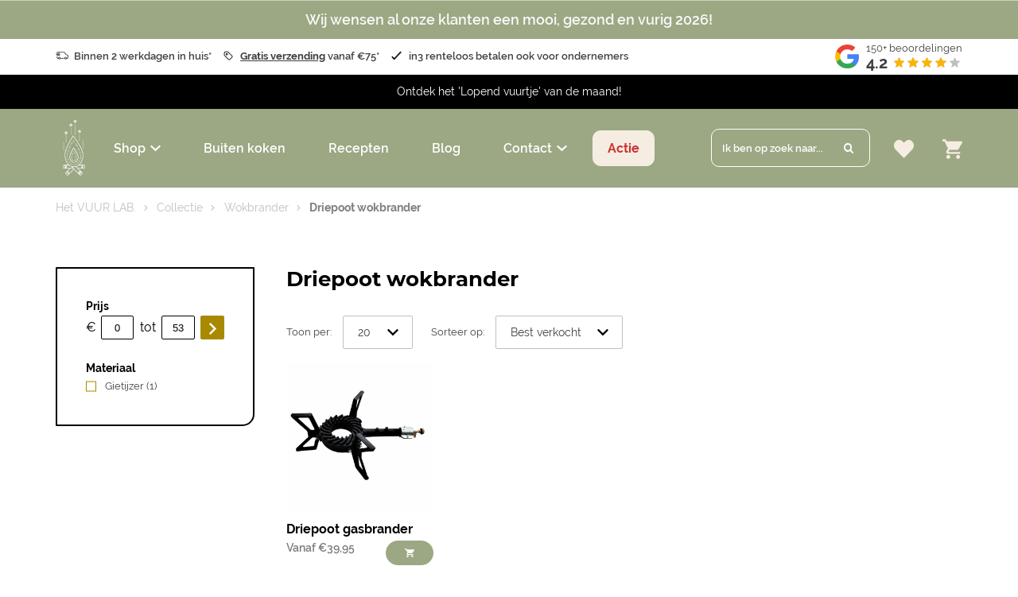

--- FILE ---
content_type: text/html; charset=UTF-8
request_url: https://www.vuurlab.nl/en/wokbrander/driepoot-wokbrander/
body_size: 25557
content:
<!DOCTYPE html>
<html lang="nl-NL">
  <head>
    <meta charset="UTF-8">
    <meta name="viewport" content="width=device-width, initial-scale=1" />
    <link rel="preconnect" href="https://d2ftqzf4nsbvwq.cloudfront.net" crossorigin="anonymous"  />
    <link rel="dns-prefetch" href="//d2ftqzf4nsbvwq.cloudfront.net"  />
    <link rel="preconnect" href="https://www.vuurlab.nl" />
    <style>html,body,div,span,applet,object,iframe,h1,h2,h3,h4,h5,h6,p,blockquote,pre,a,abbr,acronym,address,big,cite,code,del,dfn,em,img,ins,kbd,q,s,samp,small,strike,strong,sub,sup,tt,var,b,u,i,center,dl,dt,dd,ol,ul,li,fieldset,form,label,legend,table,caption,tbody,tfoot,thead,tr,th,td,article,aside,canvas,details,embed,figure,figcaption,footer,header,hgroup,menu,nav,output,ruby,section,summary,time,mark,audio,video{margin:0;padding:0;border:0;font-size:100%;vertical-align:baseline;}html,body{-webkit-font-smoothing:antialiased;-moz-osx-font-smoothing:grayscale;-webkit-text-size-adjust:100%;line-height:1;margin:0px !important;}body{max-width:100%;overflow-x:hidden;}article,aside,details,figcaption,figure,footer,header,hgroup,menu,nav,section{display:block;}ins{text-decoration:none;}p{-webkit-margin-before:0px;-webkit-margin-after:0px;-webkit-margin-start:0px;-webkit-margin-end:0px;}.body{position:relative;overflow:hidden;}ol,ul{list-style:none;}blockquote,q{quotes:none;}blockquote:before,blockquote:after,q:before,q:after{content:'';content:none;}table{border-collapse:collapse;border-spacing:0;}div,input,textarea,button,a{box-sizing:border-box;}strong,b,.strong,.bold{font-weight:700;}button,input{outline:none !important;}button{cursor:pointer;border:none;}a{text-decoration:none;color:inherit;}select{-webkit-appearance:none;-moz-appearance:none;text-indent:1px;text-overflow:'';}select::-ms-expand,input::-ms-clear{display:none;}textarea{overflow:auto;}.clear{clear:both;}img,video{max-width:100%;display:block;}img{height:auto;}select option{color:#000;background:#fff;}em{font-style:italic !important;}.loader-div{position:fixed;top:0;left:0;width:100%;height:100%;z-index:1000000000;box-sizing:border-box;display:none;}.loader-div img{height:auto !important;}.loader-bg{width:100%;height:100%;position:fixed;top:0;left:0;background:#fff;}body.loading-inline .loader-bg,body.loading-inline-self .loader-bg{background:rgba(255,255,255,0.5);}.loader-div .loader{position:absolute;top:50%;left:50%;border-radius:100%;border:2px solid #000;border-left-color:transparent !important;height:36px;width:36px;margin-left:-18px;margin-top:-18px;background:0 0 !important;box-sizing:border-box;}body.loader-page.loading .loader-div .loader,body.loading-inline .loader-div .loader,body.loading-inline-self .loader-div .loader{animation:rotateloader 500ms 0s linear infinite;}body.loader-page.loading .loader-div,body.loader-page.loading-inline .loader-div,body.loading-inline-self .loader-div{display:block !important;}body.loader-page.loading .body,body.loader-page.loading-inline .body,body.loading-inline-self .body{overflow:hidden !important;}@keyframes rotateloader{0%{transform:rotate(0)}50%{transform:rotate(180deg)}100%{transform:rotate(360deg)}}.loader-align-left{left:1rem;}.loader-align-center{left:50%;}.loader-align-right{left:auto !important;right:1rem;}.loader-valign-top{top:1rem;}.loader-valign-center{top:50%;}.loader-valign-bottom{top:auto !important;bottom:1rem;}.loader-align-center.loader-valign-top,.loader-align-center.loader-valign-bottom{transform:translate(-50%,0);}.loader-align-center.loader-valign-center{transform:translate(-50%,-50%);}.loader-variant-1{position:fixed;}.loader-variant-1-in{border-radius:100%;border:2px solid #000;height:36px;width:36px;background:0 0 !important;box-sizing:border-box;}body.loading .loader-variant-1-in,body.loading-inline .loader-variant-1-in,body.loading-inline-self .loader-variant-1-in{animation:rotateloader 500ms 0s linear infinite;}.loader-variant-2{position:fixed;width:80px;height:80px;}.loader-variant-2-in div{display:block;position:absolute;width:64px;height:64px;margin:8px;border:8px solid #fff;border-radius:50%;border-color:#fff transparent transparent transparent;}body.loading .loader-variant-2-in div,body.loading-inline .loader-variant-2-in div,body.loading-inline-self .loader-variant-2-in div{animation:loaderVariant2 1.2s cubic-bezier(0.5,0,0.5,1) infinite;}.loader-variant-2-in div:nth-child(1){animation-delay:-0.45s;}.loader-variant-2-in div:nth-child(2){animation-delay:-0.3s;}.loader-variant-2-in div:nth-child(3){animation-delay:-0.15s;}@keyframes loaderVariant2{0%{transform:rotate(0deg);}100%{transform:rotate(360deg);}}.loader-variant-3{position:fixed;width:100px;height:auto;box-sizing:border-box;}.loader-variant-3 .loader-variant-3-in.loader-animation{opacity:0;transform:scale(1);}body.loading .loader-variant-3-in.loader-animation,body.loading-inline .loader-variant-3-in.loader-animation,body.loading-inline-self .loader-variant-3-in.loader-animation{animation:loaderVariant3 3000ms linear infinite;}@keyframes loaderVariant3{0%{opacity:1;transform:scale(1);}50%{opacity:0;transform:scale(0.75);}100%{opacity:1;transform:scale(1);}}@-ms-keyframes loaderVariant3{0%{opacity:1;transform:scale(1);}50%{opacity:0;transform:scale(0.75);}100%{opacity:1;transform:scale(1);}}@-webkit-keyframes loaderVariant3{0%{opacity:1;transform:scale(1);}50%{opacity:0;transform:scale(0.75);}100%{opacity:1;transform:scale(1);}}.cookie-notice{display:none;position:fixed;bottom:0;z-index:10000000000;border-top:1px solid #E9E9E9;width:100%;overflow-y:scroll;-webkit-overflow-scrolling:touch;max-height:50%;box-shadow:0 -1px 10px 0 rgba(0,0,0,.15);}.cookie-notice.cookie-notice-popup{max-height:100%;max-width:100%;overflow:hidden !important;box-shadow:none;background:rgba(0,0,0,0.3);left:0px;top:0px;border-top:0px;}.cookie-notice.cookie-notice-popup .cookie-notice-in{position:fixed;left:50%;top:50%;max-width:1031px !important;max-height:100%;overflow-y:auto;-webkit-overflow-scrolling:touch;transform:translate(-50%,-50%);width:100%;}.cookie-notice-bottom .form-check{display:inline-block;vertical-align:middle;margin-right:1rem;}.cookie-notice-bottom .column{vertical-align:middle;}.cookie-notice-bottom .button-in{margin-left:0px !important;margin-top:0.7rem !important;}@media screen and (max-width:768px){.cookie-notice.cookie-notice-popup .cookie-notice-in{left:5%;width:90%;transform:translate(0px,-50%);max-height:80%;}.cookie-notice-bottom .button{display:block;margin-left:0px !important;margin-right:0px !important;}}.loader-bg{background:#ffffff;}body.loading-inline .loader-bg,body.loading-inline-self .loader-bg{background:#ffffff;opacity:0.85;}.loader-id-0{width:60px;}.loader-id-0 img{width:60px;}.loader-id-1 .loader-variant-1-in{width:65px;height:65px;border-width:2px;border-top-color:#190400 !important;border-left-color:#190400 !important;border-bottom-color:#190400 !important;border-right-color:#190400 !important;-webkit-animation-duration:500ms !important;-ms-animation-duration:500ms !important;animation-duration:500ms !important;}.loader-id-2 .loader-variant-1-in{width:65px;height:65px;border-width:2px;border-top-color:#000000 !important;border-left-color:#f5ede2 !important;border-bottom-color:#f5ede2 !important;border-right-color:#000000 !important;-webkit-animation-duration:800ms !important;-ms-animation-duration:800ms !important;animation-duration:800ms !important;}    </style>
    <link rel="stylesheet" type="text/css" href="https://www.vuurlab.nl/wp-content/themes/bz-waas/assets/stylesheets/common/base.css?v=23.3.9" />
    <link rel="preload" as="font" type="font/woff2" href="https://www.vuurlab.nl/wp-content/themes/bz-waas/assets/fonts/montserrat/montserrat-300.woff2" crossorigin="anonymous">
    <link rel="preload" as="font" type="font/woff2" href="https://www.vuurlab.nl/wp-content/themes/bz-waas/assets/fonts/montserrat/montserrat-400.woff2" crossorigin="anonymous">
    <link rel="preload" as="font" type="font/woff2" href="https://www.vuurlab.nl/wp-content/themes/bz-waas/assets/fonts/montserrat/montserrat-500.woff2" crossorigin="anonymous">
    <link rel="preload" as="font" type="font/woff2" href="https://www.vuurlab.nl/wp-content/themes/bz-waas/assets/fonts/montserrat/montserrat-700.woff2" crossorigin="anonymous">
    <link rel="preload" as="font" type="font/woff2" href="https://www.vuurlab.nl/wp-content/themes/bz-waas/assets/fonts/raleway/raleway-300.woff2" crossorigin="anonymous">
    <link rel="preload" as="font" type="font/woff2" href="https://www.vuurlab.nl/wp-content/themes/bz-waas/assets/fonts/raleway/raleway-400.woff2" crossorigin="anonymous">
    <link rel="preload" as="font" type="font/woff2" href="https://www.vuurlab.nl/wp-content/themes/bz-waas/assets/fonts/raleway/raleway-500.woff2" crossorigin="anonymous">
    <link rel="preload" as="font" type="font/woff2" href="https://www.vuurlab.nl/wp-content/themes/bz-waas/assets/fonts/raleway/raleway-700.woff2" crossorigin="anonymous">
    <link rel="stylesheet" type="text/css" href="https://www.vuurlab.nl/wp-content/uploads/www.vuurlab.nl/assets/stylesheets/fonts.css?timestamp=1748931580" nowprocket />
    <link rel="stylesheet" type="text/css" href="https://www.vuurlab.nl/wp-content/themes/bz-waas/assets/stylesheets/common/style.css?v=23.3.9" />
    <link rel="stylesheet" type="text/css" href="https://www.vuurlab.nl/wp-content/themes/bz-waas/assets/stylesheets/common/responsive.css?v=23.3.9" />
    <link rel="stylesheet" type="text/css" href="https://www.vuurlab.nl/wp-content/uploads/www.vuurlab.nl/assets/stylesheets/theme.css?timestamp=1767622228" />
        <script nowprocket data-cookieconsent="ignore">
      //<![CDATA[
      function checkEsCookie(e) {
        var o = getEsCookie("es_cookie_preferences"), i = !1;
        if ("" != o) {
          var t = JSON.parse(o);
          void 0 !== t && void 0 !== t[e] && (i = t[e])
        }
        return i
      }
      function getEsCookie(e) {
        for (var o = e + "=", i = decodeURIComponent(document.cookie).split(";"), t = [], n = 0; n < i.length; n++)0 == i[n].trim().indexOf(o) && (t = i[n].trim().split("="));
        return t.length > 0 ? t[1] : ""
      }

      function setEsCookie(cname, cvalue, exdays) {
        var d = new Date();
        d.setTime(d.getTime() + (exdays * 24 * 60 * 60 * 1000));
        var expires = "expires=" + d.toUTCString();
        document.cookie = cname + "=" + cvalue + ";" + expires + ";path=/";
      }
      //]]>
    </script>


                <script async src="https://www.googletagmanager.com/gtag/js?id=G-SRH2JPHTMW" nowprocket></script>
            <script nowprocket>
                window.dataLayer = window.dataLayer || [];function gtag() {dataLayer.push(arguments);}gtag('js', new Date());gtag('config', 'G-SRH2JPHTMW');            </script>
                        <script nowprocket>(function (w, d, s, l, i) {w[l] = w[l] || [];w[l].push({'gtm.start': new Date().getTime(), event: 'gtm.js'});var f = d.getElementsByTagName(s)[0],j = d.createElement(s), dl = l != 'dataLayer' ? '&l=' + l : '';j.async = true;j.src ='https://www.googletagmanager.com/gtm.js?id=' + i + dl;f.parentNode.insertBefore(j, f);})(window, document, 'script', 'dataLayer', 'GTM-KJ6TGPD');</script>
                        <script nowprocket>
                                        !function(e,n,t,o,c,s,a){e.fbq||(c=e.fbq=function(){c.callMethod?c.callMethod.apply(c,arguments):c.queue.push(arguments)},e._fbq||(e._fbq=c),c.push=c,c.loaded=!0,c.version="2.0",c.queue=[],(s=n.createElement(t)).async=!0,s.src="https://connect.facebook.net/en_US/fbevents.js",(a=n.getElementsByTagName(t)[0]).parentNode.insertBefore(s,a))}(window,document,"script");
                    fbq('init', '1175334626317204');fbq('track', 'PageView');                </script>
                <noscript><img height="1" width="1" style="display:none"
                               src="https://www.facebook.com/tr?id=1175334626317204&ev=PageView&noscript=1"
                    /></noscript>
                            <meta name="p:domain_verify" content="dd6a570934307db9d28e6f3fb9f2f086" />
                <script type="text/javascript" nowprocket data-cookieconsent="ignore">
                var woocommerce_decimal_separator = ',';
        var woocommerce_thousand_separator = '.';
        var woocommerce_currency_symbol = '&euro;';
        var wishListUrl = "https://www.vuurlab.nl/mijn-account/wishlist/";
        var add_to_cart_type = "open_mini_cart";
                var templateDirectoryUrl = "https://www.vuurlab.nl/wp-content/themes/bz-waas";


    </script>
    <meta name='robots' content='index, follow, max-image-preview:large, max-snippet:-1, max-video-preview:-1' />

	<!-- This site is optimized with the Yoast SEO plugin v25.1 - https://yoast.com/wordpress/plugins/seo/ -->
	<title>Driepoot wokbrander bestellen bij Het Vuur LAB.</title>
	<meta name="description" content="Bestel Driepoot wokbrander eenvoudig online bij Het Vuur LAB. Neem contact op voor meer informatie of gratis advies op maat!" />
	<link rel="canonical" href="https://www.vuurlab.nl/wokbrander/driepoot-wokbrander/" />
	<meta property="og:locale" content="nl_NL" />
	<meta property="og:type" content="article" />
	<meta property="og:title" content="Driepoot wokbrander bestellen bij Het Vuur LAB." />
	<meta property="og:description" content="Bestel Driepoot wokbrander eenvoudig online bij Het Vuur LAB. Neem contact op voor meer informatie of gratis advies op maat!" />
	<meta property="og:url" content="https://www.vuurlab.nl/wokbrander/driepoot-wokbrander/" />
	<meta property="og:site_name" content="Het Vuur LAB." />
	<meta name="twitter:card" content="summary_large_image" />
	<script type="application/ld+json" class="yoast-schema-graph">{"@context":"https://schema.org","@graph":[{"@type":"CollectionPage","@id":"https://www.vuurlab.nl/wokbrander/driepoot-wokbrander/","url":"https://www.vuurlab.nl/wokbrander/driepoot-wokbrander/","name":"Driepoot wokbrander bestellen bij Het Vuur LAB.","isPartOf":{"@id":"https://www.vuurlab.nl/#website"},"primaryImageOfPage":{"@id":"https://www.vuurlab.nl/wokbrander/driepoot-wokbrander/#primaryimage"},"image":{"@id":"https://www.vuurlab.nl/wokbrander/driepoot-wokbrander/#primaryimage"},"thumbnailUrl":"https://www.vuurlab.nl/wp-content/uploads/www.vuurlab.nl/2021/02/gasbrander_wokbrander.jpg","description":"Bestel Driepoot wokbrander eenvoudig online bij Het Vuur LAB. Neem contact op voor meer informatie of gratis advies op maat!","breadcrumb":{"@id":"https://www.vuurlab.nl/wokbrander/driepoot-wokbrander/#breadcrumb"},"inLanguage":"nl-NL"},{"@type":"ImageObject","inLanguage":"nl-NL","@id":"https://www.vuurlab.nl/wokbrander/driepoot-wokbrander/#primaryimage","url":"https://www.vuurlab.nl/wp-content/uploads/www.vuurlab.nl/2021/02/gasbrander_wokbrander.jpg","contentUrl":"https://www.vuurlab.nl/wp-content/uploads/www.vuurlab.nl/2021/02/gasbrander_wokbrander.jpg","width":1000,"height":1000,"caption":"Neem deze wokbrander mee op reis naar de camping"},{"@type":"BreadcrumbList","@id":"https://www.vuurlab.nl/wokbrander/driepoot-wokbrander/#breadcrumb","itemListElement":[{"@type":"ListItem","position":1,"name":"Home","item":"https://www.vuurlab.nl/"},{"@type":"ListItem","position":2,"name":"Collectie","item":"https://www.vuurlab.nl/bbq-collectie/"},{"@type":"ListItem","position":3,"name":"Wokbrander","item":"https://www.vuurlab.nl/wokbrander/"},{"@type":"ListItem","position":4,"name":"Driepoot wokbrander"}]},{"@type":"WebSite","@id":"https://www.vuurlab.nl/#website","url":"https://www.vuurlab.nl/","name":"Het Vuur LAB.","description":"","potentialAction":[{"@type":"SearchAction","target":{"@type":"EntryPoint","urlTemplate":"https://www.vuurlab.nl/?s={search_term_string}"},"query-input":{"@type":"PropertyValueSpecification","valueRequired":true,"valueName":"search_term_string"}}],"inLanguage":"nl-NL"}]}</script>
	<!-- / Yoast SEO plugin. -->


<link rel='stylesheet' id='parcelpro-css' href='https://www.vuurlab.nl/wp-content/plugins/woo-parcel-pro/public/css/parcelpro-public.css?ver=1.9.0' type='text/css' media='all' />
<link rel='stylesheet' id='wc-composite-css-css' href='https://www.vuurlab.nl/wp-content/plugins/woocommerce-composite-products/assets/css/frontend/woocommerce.css?ver=10.5.0' type='text/css' media='all' />
<link rel='stylesheet' id='wc-composite-single-css-css' href='https://www.vuurlab.nl/wp-content/plugins/woocommerce-composite-products/assets/css/frontend/single-product.css?ver=10.5.0' type='text/css' media='all' />
<script type="text/template" id="tmpl-variation-template">
    {{{data.variation.formatted_html}}}
</script>


<script type="text/template" id="tmpl-unavailable-variation-template">
	<p role="alert">Dit product is niet beschikbaar. Kies een andere combinatie.</p>
</script>
<script type="text/javascript" src="https://www.vuurlab.nl/wp-includes/js/jquery/jquery.min.js?ver=3.7.1" data-cookieconsent="ignore" ></script>
<script type="text/javascript" src="https://www.vuurlab.nl/wp-includes/js/jquery/jquery-migrate.min.js?ver=3.4.1" data-cookieconsent="ignore" ></script>
<script type="text/javascript" id="jquery-js-after" data-cookieconsent="ignore">
/* <![CDATA[ */
var $=jQuery;
/* ]]> */
</script>
<script type="text/javascript" src="https://www.vuurlab.nl/wp-includes/js/underscore.min.js?ver=1.13.7" id="underscore-js" data-cookieconsent="ignore"></script>
<script type="text/javascript" id="wp-util-js-extra" data-cookieconsent="ignore">
/* <![CDATA[ */
var _wpUtilSettings = {"ajax":{"url":"\/wp-admin\/admin-ajax.php"}};
/* ]]> */
</script>
<script type="text/javascript" src="https://www.vuurlab.nl/wp-includes/js/wp-util.min.js?ver=3b0679b4ac3f28a77be8527ebf455d7e" id="wp-util-js" data-cookieconsent="ignore"></script>
<script type="text/javascript" src="https://www.vuurlab.nl/wp-content/plugins/woocommerce/assets/js/jquery-blockui/jquery.blockUI.min.js?ver=2.7.0-wc.9.8.5" id="jquery-blockui-js" data-wp-strategy="defer" data-cookieconsent="ignore"></script>
<script type="text/javascript" src="https://www.vuurlab.nl/wp-content/plugins/woo-parcel-pro/public/js/parcelpro-public.js?ver=1.9.0" id="parcelpro-js" data-cookieconsent="ignore"></script>
<script type="text/javascript" src="https://www.vuurlab.nl/wp-content/plugins/woocommerce/assets/js/js-cookie/js.cookie.min.js?ver=2.1.4-wc.9.8.5" id="js-cookie-js" defer="defer" data-wp-strategy="defer" data-cookieconsent="ignore"></script>
<script type="text/javascript" id="wc-cart-fragments-js-extra" data-cookieconsent="ignore">
/* <![CDATA[ */
var wc_cart_fragments_params = {"ajax_url":"\/wp-admin\/admin-ajax.php","wc_ajax_url":"\/?wc-ajax=%%endpoint%%","cart_hash_key":"wc_cart_hash_946bec706507fbd5fc4a64e69bc470a6","fragment_name":"wc_fragments_946bec706507fbd5fc4a64e69bc470a6","request_timeout":"5000"};
/* ]]> */
</script>
<script type="text/javascript" src="https://www.vuurlab.nl/wp-content/plugins/woocommerce/assets/js/frontend/cart-fragments.min.js?ver=9.8.5" id="wc-cart-fragments-js" defer="defer" data-wp-strategy="defer" data-cookieconsent="ignore"></script>
<script type="text/javascript" id="woocommerce-js-extra" data-cookieconsent="ignore">
/* <![CDATA[ */
var woocommerce_params = {"ajax_url":"\/wp-admin\/admin-ajax.php","wc_ajax_url":"\/?wc-ajax=%%endpoint%%","i18n_password_show":"Wachtwoord weergeven","i18n_password_hide":"Wachtwoord verbergen"};
/* ]]> */
</script>
<script type="text/javascript" src="https://www.vuurlab.nl/wp-content/plugins/woocommerce/assets/js/frontend/woocommerce.min.js?ver=9.8.5" id="woocommerce-js" defer="defer" data-wp-strategy="defer" data-cookieconsent="ignore"></script>
<script type="text/javascript" src="https://www.vuurlab.nl/wp-includes/js/dist/hooks.min.js?ver=4d63a3d491d11ffd8ac6" id="wp-hooks-js" data-cookieconsent="ignore"></script>
<script type="text/javascript" id="wpm-js-extra" data-cookieconsent="ignore">
/* <![CDATA[ */
var wpm = {"ajax_url":"https:\/\/www.vuurlab.nl\/wp-admin\/admin-ajax.php","root":"https:\/\/www.vuurlab.nl\/wp-json\/","nonce_wp_rest":"0db3dc0dce","nonce_ajax":"7860682ba7"};
/* ]]> */
</script>
<script type="text/javascript" src="https://www.vuurlab.nl/wp-content/plugins/woocommerce-google-adwords-conversion-tracking-tag/js/public/wpm-public.p1.min.js?ver=1.49.1" id="wpm-js"></script>
<link rel="https://api.w.org/" href="https://www.vuurlab.nl/wp-json/" /><link rel="alternate" title="JSON" type="application/json" href="https://www.vuurlab.nl/wp-json/wp/v2/product_cat/111" />
<!-- This website runs the Product Feed PRO for WooCommerce by AdTribes.io plugin - version woocommercesea_option_installed_version -->

<!-- START Pixel Manager for WooCommerce -->

		<script nowprocket data-cookieconsent="ignore">

			window.wpmDataLayer = window.wpmDataLayer || {};
			window.wpmDataLayer = Object.assign(window.wpmDataLayer, {"cart":{},"cart_item_keys":{},"version":{"number":"1.49.1","pro":false,"eligible_for_updates":false,"distro":"fms","beta":false,"show":true},"pixels":{"google":{"linker":{"settings":null},"user_id":false,"ads":{"conversion_ids":{"AW-469541630":"W85NCLfCgrUYEP7F8t8B"},"dynamic_remarketing":{"status":true,"id_type":"post_id","send_events_with_parent_ids":true},"google_business_vertical":"retail","phone_conversion_number":"","phone_conversion_label":""},"tag_id":"AW-469541630","tag_gateway":{"measurement_path":""},"tcf_support":false,"consent_mode":{"is_active":true,"wait_for_update":500,"ads_data_redaction":false,"url_passthrough":true}}},"shop":{"list_name":"Product Category | Wokbrander | Driepoot wokbrander","list_id":"product_category.wokbrander.driepoot-wokbrander","page_type":"product_category","currency":"EUR","selectors":{"addToCart":[],"beginCheckout":[]},"order_duplication_prevention":true,"view_item_list_trigger":{"test_mode":false,"background_color":"green","opacity":0.5,"repeat":true,"timeout":1000,"threshold":0.8},"variations_output":true,"session_active":false},"page":{"id":7709,"title":"Driepoot gasbrander","type":"product","categories":[],"parent":{"id":0,"title":"Driepoot gasbrander","type":"product","categories":[]}},"general":{"user_logged_in":false,"scroll_tracking_thresholds":[],"page_id":7709,"exclude_domains":[],"server_2_server":{"active":false,"ip_exclude_list":[],"pageview_event_s2s":{"is_active":false,"pixels":[]}},"consent_management":{"explicit_consent":false},"lazy_load_pmw":false}});

		</script>

		
<!-- END Pixel Manager for WooCommerce -->
<link rel="apple-touch-icon" sizes="57x57" href="https://www.vuurlab.nl/wp-content/uploads/www.vuurlab.nl/2026/01/favicon-favicon-57x57.jpg">
<link rel="apple-touch-icon-precomposed" sizes="57x57" href="https://www.vuurlab.nl/wp-content/uploads/www.vuurlab.nl/2026/01/favicon-favicon-57x57.jpg">
<link rel="apple-touch-icon" sizes="60x60" href="https://www.vuurlab.nl/wp-content/uploads/www.vuurlab.nl/2026/01/favicon-favicon-60x60.jpg">
<link rel="apple-touch-icon-precomposed" sizes="60x60" href="https://www.vuurlab.nl/wp-content/uploads/www.vuurlab.nl/2026/01/favicon-favicon-60x60.jpg">
<link rel="apple-touch-icon" sizes="64x64" href="https://www.vuurlab.nl/wp-content/uploads/www.vuurlab.nl/2026/01/favicon-favicon-64x64.jpg">
<link rel="apple-touch-icon-precomposed" sizes="64x64" href="https://www.vuurlab.nl/wp-content/uploads/www.vuurlab.nl/2026/01/favicon-favicon-64x64.jpg">
<link rel="apple-touch-icon" sizes="72x72" href="https://www.vuurlab.nl/wp-content/uploads/www.vuurlab.nl/2026/01/favicon-favicon-72x72.jpg">
<link rel="apple-touch-icon-precomposed" sizes="72x72" href="https://www.vuurlab.nl/wp-content/uploads/www.vuurlab.nl/2026/01/favicon-favicon-72x72.jpg">
<link rel="apple-touch-icon" sizes="76x76" href="https://www.vuurlab.nl/wp-content/uploads/www.vuurlab.nl/2026/01/favicon-favicon-76x76.jpg">
<link rel="apple-touch-icon-precomposed" sizes="76x76" href="https://www.vuurlab.nl/wp-content/uploads/www.vuurlab.nl/2026/01/favicon-favicon-76x76.jpg">
<link rel="apple-touch-icon" sizes="114x114" href="https://www.vuurlab.nl/wp-content/uploads/www.vuurlab.nl/2026/01/favicon-favicon-114x114.jpg">
<link rel="apple-touch-icon-precomposed" sizes="114x114" href="https://www.vuurlab.nl/wp-content/uploads/www.vuurlab.nl/2026/01/favicon-favicon-114x114.jpg">
<link rel="apple-touch-icon" sizes="120x120" href="https://www.vuurlab.nl/wp-content/uploads/www.vuurlab.nl/2026/01/favicon-favicon-120x120.jpg">
<link rel="apple-touch-icon-precomposed" sizes="120x120" href="https://www.vuurlab.nl/wp-content/uploads/www.vuurlab.nl/2026/01/favicon-favicon-120x120.jpg">
<link rel="apple-touch-icon" sizes="144x144" href="https://www.vuurlab.nl/wp-content/uploads/www.vuurlab.nl/2026/01/favicon-favicon-144x144.jpg">
<link rel="apple-touch-icon-precomposed" sizes="144x144" href="https://www.vuurlab.nl/wp-content/uploads/www.vuurlab.nl/2026/01/favicon-favicon-144x144.jpg">
<link rel="apple-touch-icon" sizes="152x152" href="https://www.vuurlab.nl/wp-content/uploads/www.vuurlab.nl/2026/01/favicon-favicon-152x152.jpg">
<link rel="apple-touch-icon-precomposed" sizes="152x152" href="https://www.vuurlab.nl/wp-content/uploads/www.vuurlab.nl/2026/01/favicon-favicon-152x152.jpg">
<link rel="apple-touch-icon" sizes="180x180" href="https://www.vuurlab.nl/wp-content/uploads/www.vuurlab.nl/2026/01/favicon-favicon-180x180.jpg">
<link rel="apple-touch-icon-precomposed" sizes="180x180" href="https://www.vuurlab.nl/wp-content/uploads/www.vuurlab.nl/2026/01/favicon-favicon-180x180.jpg">
<link rel="apple-touch-icon" href="https://www.vuurlab.nl/wp-content/uploads/www.vuurlab.nl/2021/01/favicon.jpg">
<link rel="apple-touch-icon-precomposed" href="https://www.vuurlab.nl/wp-content/uploads/www.vuurlab.nl/2021/01/favicon.jpg">
<link rel="shortcut icon" href="https://www.vuurlab.nl/wp-content/uploads/www.vuurlab.nl/2021/01/favicon.jpg">
<link rel="icon" href="https://www.vuurlab.nl/wp-content/uploads/www.vuurlab.nl/2021/01/favicon.jpg">
<script type="text/javascript"  src="https://www.vuurlab.nl/wp-content/themes/bz-waas/assets/javascripts/custom-main.js?v=23.3.9" data-cookieconsent="ignore"></script><script type="text/javascript"  src="https://www.vuurlab.nl/wp-content/themes/bz-waas/assets/javascripts/parts/blocks/custom-header.js?v=23.3.9" data-cookieconsent="ignore"></script><script type="text/javascript"  src="https://www.vuurlab.nl/wp-content/themes/bz-waas/assets/javascripts/parts/functions/custom-form.js?v=23.3.9" data-cookieconsent="ignore"></script><script type="text/javascript"  src="https://www.vuurlab.nl/wp-content/themes/bz-waas/assets/javascripts/parts/functions/custom-notifications.js?v=23.3.9" data-cookieconsent="ignore"></script><script type="text/javascript"  src="https://www.vuurlab.nl/wp-content/themes/bz-waas/assets/javascripts/parts/packages/custom-webshop.js?v=23.3.9" data-cookieconsent="ignore"></script>    </head>
    <body class="loading loader-page woocommerce woocommerce-page woocommerce-no-js">
    	            <noscript>
                <iframe src="https://www.googletagmanager.com/ns.html?id=GTM-KJ6TGPD" height="0" width="0" style="display:none;visibility:hidden"></iframe>
            </noscript>

                <div class="loader-div">
    <div class="loader-bg"></div>
                    <div class="loader-variant-3 loader-id-0 loader-align-center loader-valign-center">
                    <div class="loader-variant-3-in ">
                        <img src="https://www.vuurlab.nl/wp-content/uploads/www.vuurlab.nl/2022/07/loader-vuurlab.png" width="100" height="100" alt="Loader Vuurlab"/>
                    </div>
                </div>
                                            <div class="loader-variant-1 loader-id-1 loader-align-center loader-valign-center">
                    <div class="loader-variant-1-in"></div>
                </div>
                                            <div class="loader-variant-1 loader-id-2 loader-align-center loader-valign-center">
                    <div class="loader-variant-1-in"></div>
                </div>
                            </div>
        
        
   		<div class="body" data-es-animation-desktop-hide-all="true" data-es-animation-tablet-landscape-hide-all="true" data-es-animation-tablet-portrait-hide-all="true" data-es-animation-mobile-hide-all="true">
			
	        <div class="content">
            
<header class="header-15323 " data-toggle-width="1024">

        <div class="header-rows">
        
                <div class="header-row  ">
                    <div class="header-row-in">
                        <div class="container container-7">
                            <div class="wrapper wrapper-1">
                                <div class="columns first-col-space last-col-space" data-columns="1">

                                                                            <div class="column column-1 text-center">
                                            <div class="column-in">
                                                <div class="component-group  component-group-2 component-group-flexible "><div class="component-header component-header-text  ">
    <div class="component mb-0"><div class="text text-3 fw-500 clr-grey-4 text-center"><p>Wij wensen al onze klanten een mooi, gezond en vurig 2026!</p>
</div></div></div>
</div>                                            </div>
                                        </div>
                                        
                                </div>

                                <div class="clear"></div>
                            </div>
                        </div>

                        <div class="backgrounds "><div class="background op-100 background-horizontal-center background-vertical-center w-perc-100 h-perc-100 "><div class="background-in background-color bg-primary-2"></div></div></div>                        

                    </div>
                </div>

                
                <div class="header-row toggle-hide  mobile-hide">
                    <div class="header-row-in">
                        <div class="container none pt-5 pb-5">
                            <div class="wrapper wrapper-1">
                                <div class="columns first-col-space last-col-space" data-columns="2">

                                                                            <div class="column column-1 text-left">
                                            <div class="column-in">
                                                <div class="component-group  component-group-2 component-group-flexible ">    <div class="component mb-0  ">
        <div class="rest usps-1">
            <div class="usps usps-left usps-type-inline text-0 fw-500 clr-grey-1 clr-highlight-grey-1">
                <div class="usps-in">
                                                <div class="usp">
                                <div class="usp-text">
	                                <div class="usp-image">
										<img src="https://www.vuurlab.nl/wp-content/uploads/www.vuurlab.nl/2021/01/Verzending-64x64.png" width="64" height="64" alt="Verzending" title="Verzending"/>
	                                </div>
                                    <a href="https://www.vuurlab.nl/verzendmethode/">Binnen 2 werkdagen in huis*</a>                                </div>
                            </div>

                                                        <div class="usp">
                                <div class="usp-text">
	                                <div class="usp-image">
										<img src="https://www.vuurlab.nl/wp-content/uploads/www.vuurlab.nl/2021/01/icon-merken-64x64.png" width="64" height="64" alt="Icon Merken" title="Icon Merken"/>
	                                </div>
                                    <strong><a href="https://www.vuurlab.nl/verzendmethode/"><span style="text-decoration: underline">Gratis verzending</span></a></strong> vanaf €75*                                </div>
                            </div>

                                                        <div class="usp">
                                <div class="usp-text">
	                                <div class="usp-image">
										<img src="https://www.vuurlab.nl/wp-content/uploads/www.vuurlab.nl/2021/01/Vink-64x64.png" width="64" height="64" alt="Vink" title="Vink"/>
	                                </div>
                                    in3 renteloos betalen ook voor ondernemers                                </div>
                            </div>

                                            </div>
            </div>
        </div>
    </div>
    </div>                                            </div>
                                        </div>
                                                                                <div class="column column-2 text-right">
                                            <div class="column-in">
                                                <div class="component-group  component-group-2 component-group-flexible ">    <div class="component-header component-header-review-extern  ">

        <div class="component mb-0">
            <a href="https://www.google.com/maps/place/Het+Vuur+LAB./@52.7935715,4.7724468,15z/data=!4m15!1m7!3m6!1s0x47cf4fcca5436fa9:0x7ed243da989ce896!2sZijperweg+26,+1742+NE+Schagen!3b1!8m2!3d52.7935715!4d4.7812015!3m6!1s0x47cf5bcd07f455f3:0x33a438ad6e39351b!8m2!3d52.793593!4d4.7812337!9m1!1b1" target="_blank" class="review-extern review-extern-variant-3">
                                    <div class="text-left">
                        <div class="review-extern-in">
                            <div class="review-extern-left">
                                <img class="mh-30" src="https://www.vuurlab.nl/wp-content/themes/bz-waas/assets/media/images/reviews/google-dark.png" alt="Google Dark" width="200" height="203" />
                            </div>
                            <div class="review-extern-right">
                                <div class="text-0 clr-grey-1 fw-400">
                                    <span data-no-translation>150+</span> beoordelingen                                </div>
                                <div>
                                    <div class="review-extern-score-text text-4 clr-grey-1 fw-700">4.2</div>



                                    <div class="reviews-extern-stars" data-size-font="0.75-rem">

                                        <div class="reviews-extern-stars-bg clr-grey-3">
                                            <svg class="waas-icon icon-star-filled " version="1.1" xmlns="http://www.w3.org/2000/svg"  viewBox="0 0 32 32">
<path  fill="currentColor" d="M10.937 10.549q2.541-5.597 4.198-9.28 0.221-0.552 0.884-0.552t0.847 0.552l4.198 9.28 10.090 1.105q0.552 0.11 0.773 0.663t-0.221 0.994l-7.512 6.886 2.025 9.942q0.11 0.552-0.368 0.921t-0.994 0.074l-8.838-5.008q-5.303 2.983-8.838 5.008-0.552 0.331-1.031-0.074t-0.405-0.921l2.062-9.942-7.512-6.886q-0.442-0.405-0.221-0.957t0.773-0.7z"></path>
</svg>
                                            <svg class="waas-icon icon-star-filled " version="1.1" xmlns="http://www.w3.org/2000/svg"  viewBox="0 0 32 32">
<path  fill="currentColor" d="M10.937 10.549q2.541-5.597 4.198-9.28 0.221-0.552 0.884-0.552t0.847 0.552l4.198 9.28 10.090 1.105q0.552 0.11 0.773 0.663t-0.221 0.994l-7.512 6.886 2.025 9.942q0.11 0.552-0.368 0.921t-0.994 0.074l-8.838-5.008q-5.303 2.983-8.838 5.008-0.552 0.331-1.031-0.074t-0.405-0.921l2.062-9.942-7.512-6.886q-0.442-0.405-0.221-0.957t0.773-0.7z"></path>
</svg>
                                            <svg class="waas-icon icon-star-filled " version="1.1" xmlns="http://www.w3.org/2000/svg"  viewBox="0 0 32 32">
<path  fill="currentColor" d="M10.937 10.549q2.541-5.597 4.198-9.28 0.221-0.552 0.884-0.552t0.847 0.552l4.198 9.28 10.090 1.105q0.552 0.11 0.773 0.663t-0.221 0.994l-7.512 6.886 2.025 9.942q0.11 0.552-0.368 0.921t-0.994 0.074l-8.838-5.008q-5.303 2.983-8.838 5.008-0.552 0.331-1.031-0.074t-0.405-0.921l2.062-9.942-7.512-6.886q-0.442-0.405-0.221-0.957t0.773-0.7z"></path>
</svg>
                                            <svg class="waas-icon icon-star-filled " version="1.1" xmlns="http://www.w3.org/2000/svg"  viewBox="0 0 32 32">
<path  fill="currentColor" d="M10.937 10.549q2.541-5.597 4.198-9.28 0.221-0.552 0.884-0.552t0.847 0.552l4.198 9.28 10.090 1.105q0.552 0.11 0.773 0.663t-0.221 0.994l-7.512 6.886 2.025 9.942q0.11 0.552-0.368 0.921t-0.994 0.074l-8.838-5.008q-5.303 2.983-8.838 5.008-0.552 0.331-1.031-0.074t-0.405-0.921l2.062-9.942-7.512-6.886q-0.442-0.405-0.221-0.957t0.773-0.7z"></path>
</svg>
                                            <svg class="waas-icon icon-star-filled " version="1.1" xmlns="http://www.w3.org/2000/svg"  viewBox="0 0 32 32">
<path  fill="currentColor" d="M10.937 10.549q2.541-5.597 4.198-9.28 0.221-0.552 0.884-0.552t0.847 0.552l4.198 9.28 10.090 1.105q0.552 0.11 0.773 0.663t-0.221 0.994l-7.512 6.886 2.025 9.942q0.11 0.552-0.368 0.921t-0.994 0.074l-8.838-5.008q-5.303 2.983-8.838 5.008-0.552 0.331-1.031-0.074t-0.405-0.921l2.062-9.942-7.512-6.886q-0.442-0.405-0.221-0.957t0.773-0.7z"></path>
</svg>
                                        </div>

                                        <div class="reviews-extern-stars-score clr-orange-1" style="width: 84%">
                                            <svg class="waas-icon icon-star-filled " version="1.1" xmlns="http://www.w3.org/2000/svg"  viewBox="0 0 32 32">
<path  fill="currentColor" d="M10.937 10.549q2.541-5.597 4.198-9.28 0.221-0.552 0.884-0.552t0.847 0.552l4.198 9.28 10.090 1.105q0.552 0.11 0.773 0.663t-0.221 0.994l-7.512 6.886 2.025 9.942q0.11 0.552-0.368 0.921t-0.994 0.074l-8.838-5.008q-5.303 2.983-8.838 5.008-0.552 0.331-1.031-0.074t-0.405-0.921l2.062-9.942-7.512-6.886q-0.442-0.405-0.221-0.957t0.773-0.7z"></path>
</svg>
                                            <svg class="waas-icon icon-star-filled " version="1.1" xmlns="http://www.w3.org/2000/svg"  viewBox="0 0 32 32">
<path  fill="currentColor" d="M10.937 10.549q2.541-5.597 4.198-9.28 0.221-0.552 0.884-0.552t0.847 0.552l4.198 9.28 10.090 1.105q0.552 0.11 0.773 0.663t-0.221 0.994l-7.512 6.886 2.025 9.942q0.11 0.552-0.368 0.921t-0.994 0.074l-8.838-5.008q-5.303 2.983-8.838 5.008-0.552 0.331-1.031-0.074t-0.405-0.921l2.062-9.942-7.512-6.886q-0.442-0.405-0.221-0.957t0.773-0.7z"></path>
</svg>
                                            <svg class="waas-icon icon-star-filled " version="1.1" xmlns="http://www.w3.org/2000/svg"  viewBox="0 0 32 32">
<path  fill="currentColor" d="M10.937 10.549q2.541-5.597 4.198-9.28 0.221-0.552 0.884-0.552t0.847 0.552l4.198 9.28 10.090 1.105q0.552 0.11 0.773 0.663t-0.221 0.994l-7.512 6.886 2.025 9.942q0.11 0.552-0.368 0.921t-0.994 0.074l-8.838-5.008q-5.303 2.983-8.838 5.008-0.552 0.331-1.031-0.074t-0.405-0.921l2.062-9.942-7.512-6.886q-0.442-0.405-0.221-0.957t0.773-0.7z"></path>
</svg>
                                            <svg class="waas-icon icon-star-filled " version="1.1" xmlns="http://www.w3.org/2000/svg"  viewBox="0 0 32 32">
<path  fill="currentColor" d="M10.937 10.549q2.541-5.597 4.198-9.28 0.221-0.552 0.884-0.552t0.847 0.552l4.198 9.28 10.090 1.105q0.552 0.11 0.773 0.663t-0.221 0.994l-7.512 6.886 2.025 9.942q0.11 0.552-0.368 0.921t-0.994 0.074l-8.838-5.008q-5.303 2.983-8.838 5.008-0.552 0.331-1.031-0.074t-0.405-0.921l2.062-9.942-7.512-6.886q-0.442-0.405-0.221-0.957t0.773-0.7z"></path>
</svg>
                                            <svg class="waas-icon icon-star-filled " version="1.1" xmlns="http://www.w3.org/2000/svg"  viewBox="0 0 32 32">
<path  fill="currentColor" d="M10.937 10.549q2.541-5.597 4.198-9.28 0.221-0.552 0.884-0.552t0.847 0.552l4.198 9.28 10.090 1.105q0.552 0.11 0.773 0.663t-0.221 0.994l-7.512 6.886 2.025 9.942q0.11 0.552-0.368 0.921t-0.994 0.074l-8.838-5.008q-5.303 2.983-8.838 5.008-0.552 0.331-1.031-0.074t-0.405-0.921l2.062-9.942-7.512-6.886q-0.442-0.405-0.221-0.957t0.773-0.7z"></path>
</svg>
                                        </div>
                                    </div>
                                </div>
                            </div>
                        </div>
                    </div>





                    
            </a>
        </div>
    </div>





    </div>                                            </div>
                                        </div>
                                        
                                </div>

                                <div class="clear"></div>
                            </div>
                        </div>

                        <div class="backgrounds "><div class="background op-100 background-horizontal-left background-vertical-top w-perc-100 h-perc-100 l-perc-0 t-perc-0 "><div class="background-in background-color bg-white-1"></div></div></div>                        

                    </div>
                </div>

                
                <div class="header-row sticky  ">
                    <div class="header-row-in sticky-in">
                        <div class="container container-7">
                            <div class="wrapper wrapper-1">
                                <div class="columns first-col-space last-col-space" data-columns="1">

                                                                            <div class="column column-1 text-center">
                                            <div class="column-in">
                                                <div class="component-group  component-group-2 component-group-flexible "><div class="component-header component-header-text  ">
    <div class="component mb-0"><div class="text text-1 fw-400 clr-white-1 text-center"><p>Ontdek het 'Lopend vuurtje' van de maand!</p>
</div></div></div>
</div>                                            </div>
                                        </div>
                                        
                                </div>

                                <div class="clear"></div>
                            </div>
                        </div>

                        <div class="backgrounds "><div class="background op-100 background-horizontal-left background-vertical-top w-perc-100 h-perc-100 l-perc-0 t-perc-0 "><div class="background-in background-color bg-black-1"></div></div></div>                        

                    </div>
                </div>

                
                <div class="header-row sticky toggle-hide  mobile-hide">
                    <div class="header-row-in sticky-in">
                        <div class="container container-7">
                            <div class="wrapper wrapper-1">
                                <div class="columns first-col-space last-col-space" data-columns="4">

                                                                            <div class="column column-1 text-left">
                                            <div class="column-in">
                                                <div class="component-group  component-group-2 component-group-flexible "><div class="component-header component-header-image  mobile-hide">
    <div class="component ">
        <div class="image">
            <a href="https://www.vuurlab.nl/" target="">            <img src="https://www.vuurlab.nl/wp-content/uploads/www.vuurlab.nl/2021/08/vuurlab-logo-transparant-e1615988541804-1.png" width="42" height="78"  alt="Vuurlab Logo Transparant E1615988541804 1" title="Vuurlab Logo Transparant E1615988541804 1"/>
            </a>        </div>
    </div>
</div></div>                                            </div>
                                        </div>
                                                                                <div class="column column-2 text-left">
                                            <div class="column-in">
                                                <div class="component-group  component-group-2 component-group-flexible ">
    <div class="component-header component-header-nav component-header-nav-extended  mobile-hide">
        <div class="nav text-2 clr-white-1 fw-500 bg-none mb-0">
                                <div class="nav-item bg-hover-secondary-3 clr-hover-grey-1">

                        <a class="bg-hover-secondary-3 clr-hover-grey-1 no-link has-submenu" href="javascript:void(0)" target="_self">Shop<span class="toggle-nav"><svg class="waas-icon icon-arrow-down " version="1.1" xmlns="http://www.w3.org/2000/svg"  viewBox="0 0 32 32">
<path  fill="currentColor" d="M3.744 6.384l12.256 11.936 12.256-11.936 3.744 3.68-16 15.552-16-15.552z"></path>
</svg>
<svg class="waas-icon icon-arrow-right " version="1.1" xmlns="http://www.w3.org/2000/svg"  viewBox="0 0 32 32">
<path  fill="currentColor" d="M6.378 3.772l11.924 12.212-11.924 12.244 3.708 3.772 15.536-16.016-15.536-15.984z"></path>
</svg>
<span></a>                            <div class="nav-item-sub-extended">
                                
                                    <div class="nav-extended-row">
                                        <div class="columns">
                                                                                            <div class="column column-1 ">
                                                    <div class="column-in">
                                                        <div class="component-group  component-group-1 component-group-flexible "><div class="component mb-5  "><div class="text text-4 fw-500 clr-black-1 text-left"><p>Nieuw</p>
</div></div>    <div class="component mb-15  ">
        <div class="rest links-1">
            <div class="links links-left  links-type-block links-reversed text-2 fw-500 clr-grey-1">
                <div class="links-in">
                                                <a href="https://www.vuurlab.nl/vuur-lab-collectie/" target="_blank" class="link">
                                <div class="link-text">
                                    Winter Collectie                                </div>
                            </a>
                                            </div>
            </div>
        </div>
    </div>
    <div class="component mb-5  "><div class="text text-4 fw-500 clr-black-1 text-left"><p>BBQ's</p>
</div></div>    <div class="component mb-15  ">
        <div class="rest links-1">
            <div class="links links-left  links-type-block links-reversed text-2 fw-500 clr-grey-1">
                <div class="links-in">
                                                <a href="https://www.vuurlab.nl/buiten-kookkachel-en-bbq-collectie/" target="" class="link">
                                <div class="link-text">
                                    BBQ Buiten kookkachels                                </div>
                            </a>
                                                        <a href="https://www.vuurlab.nl/barbecues-en-grills/" target="" class="link">
                                <div class="link-text">
                                    Barbecues &amp; Grills                                </div>
                            </a>
                                                        <a href="https://www.vuurlab.nl/pizza-ovens/" target="" class="link">
                                <div class="link-text">
                                    Pizzaovens                                </div>
                            </a>
                                                        <a href="https://www.vuurlab.nl/heksenketels/" target="" class="link">
                                <div class="link-text">
                                    Heksenketels                                </div>
                            </a>
                                            </div>
            </div>
        </div>
    </div>
    <div class="component mb-5  "><div class="text text-4 fw-500 clr-black-1 text-left"><p>Wonen</p>
</div></div>    <div class="component mb-15  ">
        <div class="rest links-1">
            <div class="links links-left  links-type-block links-reversed text-2 fw-500 clr-grey-1">
                <div class="links-in">
                                                <a href="https://www.vuurlab.nl/verlichting/" target="" class="link">
                                <div class="link-text">
                                    Verlichting                                </div>
                            </a>
                                                        <a href="https://www.vuurlab.nl/wonen/" target="" class="link">
                                <div class="link-text">
                                    Wonen                                </div>
                            </a>
                                            </div>
            </div>
        </div>
    </div>
    </div>                                                    </div>
                                                </div>
                                                                                                <div class="column column-2 ">
                                                    <div class="column-in">
                                                        <div class="component-group  component-group-1 component-group-flexible "><div class="component mb-5  "><div class="text text-4 fw-500 clr-black-1 text-left"><p>Buiten</p>
</div></div>    <div class="component mb-15  ">
        <div class="rest links-1">
            <div class="links links-left  links-type-block links-reversed text-2 fw-500 clr-grey-1">
                <div class="links-in">
                                                <a href="https://www.vuurlab.nl/tuin-en-veranda/" target="" class="link">
                                <div class="link-text">
                                    Tuin &amp; Veranda                                </div>
                            </a>
                                                        <a href="https://www.vuurlab.nl/driepoot-set/" target="" class="link">
                                <div class="link-text">
                                    Driepoot sets                                </div>
                            </a>
                                                        <a href="https://www.vuurlab.nl/buitenkeukens/" target="" class="link">
                                <div class="link-text">
                                    Buitenkeukens                                </div>
                            </a>
                                                        <a href="https://www.vuurlab.nl/tuinieren/" target="" class="link">
                                <div class="link-text">
                                    Tuinieren                                </div>
                            </a>
                                                        <a href="https://www.vuurlab.nl/terrashaard/" target="" class="link">
                                <div class="link-text">
                                    Tuinhaarden &amp; Terrashaarden                                </div>
                            </a>
                                            </div>
            </div>
        </div>
    </div>
    <div class="component mb-5  "><div class="text text-4 fw-500 clr-black-1 text-left"><p>Tuin &amp; Veranda</p>
</div></div>    <div class="component mb-15  ">
        <div class="rest links-1">
            <div class="links links-left  links-type-block links-reversed text-2 fw-500 clr-grey-1">
                <div class="links-in">
                                                <a href="https://www.vuurlab.nl/stoere-dekens/" target="_blank" class="link">
                                <div class="link-text">
                                    Stoere dekens                                </div>
                            </a>
                                                        <a href="https://www.vuurlab.nl/product/vogelhuisje-zeegras/" target="_blank" class="link">
                                <div class="link-text">
                                    Vogelhuisjes                                </div>
                            </a>
                                            </div>
            </div>
        </div>
    </div>
    </div>                                                    </div>
                                                </div>
                                                                                                <div class="column column-3 ">
                                                    <div class="column-in">
                                                        <div class="component-group  component-group-1 component-group-flexible "><div class="component mb-5  "><div class="text text-4 fw-500 clr-black-1 text-left"><p>Food &amp; drinks</p>
</div></div>    <div class="component mb-15  ">
        <div class="rest links-1">
            <div class="links links-left  links-type-block links-reversed text-2 fw-500 clr-grey-1">
                <div class="links-in">
                                                <a href="https://www.vuurlab.nl/delicatessen/" target="" class="link">
                                <div class="link-text">
                                    Delicatessen                                </div>
                            </a>
                                                        <a href="https://www.vuurlab.nl/smaakmakers/" target="" class="link">
                                <div class="link-text">
                                    Smaakmakers                                </div>
                            </a>
                                            </div>
            </div>
        </div>
    </div>
    <div class="component mb-5  "><div class="text text-4 fw-500 clr-black-1 text-left"><p>Accessoires</p>
</div></div>    <div class="component mb-15  ">
        <div class="rest links-1">
            <div class="links links-left  links-type-block links-reversed text-2 fw-500 clr-grey-1">
                <div class="links-in">
                                                <a href="https://www.vuurlab.nl/bak-en-kook-accessoires/" target="" class="link">
                                <div class="link-text">
                                    BBQ accessoires                                </div>
                            </a>
                                                        <a href="https://www.vuurlab.nl/rookplankjes/" target="" class="link">
                                <div class="link-text">
                                    Rookplankjes                                </div>
                            </a>
                                                        <a href="https://www.vuurlab.nl/gietijzeren-pannen/" target="" class="link">
                                <div class="link-text">
                                    Gietijzeren pannen                                </div>
                            </a>
                                                        <a href="https://www.vuurlab.nl/serviesgoed/" target="" class="link">
                                <div class="link-text">
                                    Servies                                </div>
                            </a>
                                            </div>
            </div>
        </div>
    </div>
    <div class="component mb-5  "><div class="text text-4 fw-500 clr-black-1 text-left"><p>Lifestyle</p>
</div></div>    <div class="component mb-15  ">
        <div class="rest links-1">
            <div class="links links-left  links-type-block links-reversed text-2 fw-500 clr-grey-1">
                <div class="links-in">
                                                <a href="https://www.vuurlab.nl/lifestyle/" target="" class="link">
                                <div class="link-text">
                                    Lifestyle                                </div>
                            </a>
                                            </div>
            </div>
        </div>
    </div>
    </div>                                                    </div>
                                                </div>
                                                                                                <div class="column column-4 ">
                                                    <div class="column-in">
                                                        <div class="component-group  component-group-1 component-group-flexible "><div class="component mb-5  "><div class="text text-4 fw-500 clr-black-1 text-left"><p>Wellness</p>
</div></div>    <div class="component mb-15  ">
        <div class="rest links-1">
            <div class="links links-left  links-type-block links-reversed text-2 fw-500 clr-grey-1">
                <div class="links-in">
                                                <a href="https://www.vuurlab.nl/product/outdoor-spa-ultimate-serie-005/" target="_blank" class="link">
                                <div class="link-text">
                                    Ultimate SPA Package Deal                                </div>
                            </a>
                                                        <a href="https://www.vuurlab.nl/product/loveseat-spa/" target="_blank" class="link">
                                <div class="link-text">
                                    Loveseat Spa                                </div>
                            </a>
                                                        <a href="https://www.vuurlab.nl/hottub/" target="" class="link">
                                <div class="link-text">
                                    Hottub                                </div>
                            </a>
                                                        <a href="https://www.vuurlab.nl/hamamdoeken/" target="" class="link">
                                <div class="link-text">
                                    Hamamdoeken                                </div>
                            </a>
                                                        <a href="https://www.vuurlab.nl/jee-o/" target="" class="link">
                                <div class="link-text">
                                    Buitendouches                                </div>
                            </a>
                                                        <a href="https://www.vuurlab.nl/product/ice-tub-arctic-ice-650l/" target="" class="link">
                                <div class="link-text">
                                    Icetubs                                </div>
                            </a>
                                            </div>
            </div>
        </div>
    </div>
    <div class="component mb-5  "><div class="text text-4 fw-500 clr-black-1 text-left"><p>Cadeau idee</p>
</div></div>    <div class="component mb-0  ">
        <div class="rest links-1">
            <div class="links links-left  links-type-block links-reversed text-2 fw-500 clr-grey-1">
                <div class="links-in">
                                                <a href="https://www.vuurlab.nl/vrouwen-cadeau/" target="" class="link">
                                <div class="link-text">
                                    Vrouwen cadeau                                </div>
                            </a>
                                                        <a href="https://www.vuurlab.nl/mannen-cadeau/" target="" class="link">
                                <div class="link-text">
                                    Mannen cadeau                                </div>
                            </a>
                                                        <a href="https://www.vuurlab.nl/brievenbus-cadeautjes/" target="" class="link">
                                <div class="link-text">
                                    Brievenbus cadeautjes                                </div>
                            </a>
                                                        <a href="https://www.vuurlab.nl/relatiegeschenken/" target="" class="link">
                                <div class="link-text">
                                    Relatiegeschenken                                </div>
                            </a>
                                            </div>
            </div>
        </div>
    </div>
    </div>                                                    </div>
                                                </div>
                                                                                        </div>
                                    </div>

                                                                    <div class="backgrounds "><div class="background op-100 background-horizontal-left background-vertical-top w-perc-100 h-perc-100 l-perc-0 t-perc-0 "   ><div class="background-in background-color bg-secondary-1"></div></div></div>                            </div>
                                                </div>
                                        <div class="nav-item bg-hover-secondary-3 clr-hover-grey-1">

                        <a class="bg-hover-secondary-3 clr-hover-grey-1  " href="https://www.vuurlab.nl/barbecues-en-grills/" target="_self">Buiten koken</a>                    </div>
                                        <div class="nav-item bg-hover-secondary-3 clr-hover-grey-1">

                        <a class="bg-hover-secondary-3 clr-hover-grey-1  " href="https://www.vuurlab.nl/recepten/" target="_self">Recepten</a>                    </div>
                                        <div class="nav-item bg-hover-secondary-3 clr-hover-grey-1">

                        <a class="bg-hover-secondary-3 clr-hover-grey-1  " href="https://www.vuurlab.nl/blog/" target="_self">Blog</a>                    </div>
                                        <div class="nav-item bg-hover-secondary-3 clr-hover-grey-1">

                        <a class="bg-hover-secondary-3 clr-hover-grey-1  has-submenu" href="https://www.vuurlab.nl/contact/" target="_self">Contact<span class="toggle-nav"><svg class="waas-icon icon-arrow-down " version="1.1" xmlns="http://www.w3.org/2000/svg"  viewBox="0 0 32 32">
<path  fill="currentColor" d="M3.744 6.384l12.256 11.936 12.256-11.936 3.744 3.68-16 15.552-16-15.552z"></path>
</svg>
<svg class="waas-icon icon-arrow-right " version="1.1" xmlns="http://www.w3.org/2000/svg"  viewBox="0 0 32 32">
<path  fill="currentColor" d="M6.378 3.772l11.924 12.212-11.924 12.244 3.708 3.772 15.536-16.016-15.536-15.984z"></path>
</svg>
<span></a>                            <div class="nav-item-sub-extended">
                                
                                    <div class="nav-extended-row">
                                        <div class="columns">
                                                                                            <div class="column column-1 ">
                                                    <div class="column-in">
                                                        <div class="component-group  component-group-1 component-group-flexible "><div class="component mb-15  "><div class="text text-4 fw-500 clr-grey-1 text-left"><p>Contact</p>
</div></div>    <div class="component mb-15  ">
        <div class="rest links-1">
            <div class="links links-left  links-type-block links-reversed text-2 fw-500 clr-white-1">
                <div class="links-in">
                                                <a href="https://www.vuurlab.nl/plan-je-afspraak/" target="" class="link">
                                <div class="link-text">
                                    Plan je afspraak!                                </div>
                            </a>
                                                        <a href="https://www.vuurlab.nl/dealer-worden/" target="" class="link">
                                <div class="link-text">
                                    Dealer worden                                </div>
                            </a>
                                                        <a href="https://www.vuurlab.nl/business-to-business/" target="" class="link">
                                <div class="link-text">
                                    Business to business                                </div>
                            </a>
                                                        <a href="https://www.vuurlab.nl/vacatures/" target="" class="link">
                                <div class="link-text">
                                    Vacatures                                </div>
                            </a>
                                                        <a href="https://www.vuurlab.nl/veelgestelde-vragen/" target="" class="link">
                                <div class="link-text">
                                    Veelgestelde vragen                                </div>
                            </a>
                                                        <a href="https://www.vuurlab.nl/contact/" target="" class="link">
                                <div class="link-text">
                                    Contact                                </div>
                            </a>
                                            </div>
            </div>
        </div>
    </div>
    </div>                                                    </div>
                                                </div>
                                                                                                <div class="column column-2 ">
                                                    <div class="column-in">
                                                                                                            </div>
                                                </div>
                                                                                                <div class="column column-3 ">
                                                    <div class="column-in">
                                                                                                            </div>
                                                </div>
                                                                                                <div class="column column-4 ">
                                                    <div class="column-in">
                                                                                                            </div>
                                                </div>
                                                                                        </div>
                                    </div>

                                                                    <div class="backgrounds "><div class="background op-100 background-horizontal-left background-vertical-top w-perc-100 h-perc-100 l-perc-0 t-perc-0 "   ><div class="background-in background-color bg-secondary-3"></div></div></div>                            </div>
                                                </div>
                                <div class="clear"></div>
        </div>
    </div>    <div class="component-header component-header-buttons  ">
        <div class="button-group button-group-medium button">
            <div class="component mb-0 "><a href="https://www.vuurlab.nl/sale/" class="button-new button-new-15869 hover-none">	
			<div class="button-hover hover-none"></div>
			<div class="button-new-in text-2 fw-700 clr-red-1 clr-hover-grey-1 text-center ">
				
				Actie
				
			</div>
		</a></div>          </div>
    </div>
</div>                                            </div>
                                        </div>
                                                                                <div class="column column-3 text-right">
                                            <div class="column-in">
                                                <div class="component-group  component-group-2 component-group-flexible "><div class="component-header component-search  ">
    <div class="form">
        <form method="get" action="https://www.vuurlab.nl/">
            <div class="form-text-in mt-0 mb-0 form-new-9770 text-0  input-row-type-text">
                <label>
                    <div class="label fw-500 clr-white-1 ">
                        Ik ben op zoek naar...                    </div>
                    <input type="text" value="" name="s"  class="input-text-new-9770 fw-400">
                </label>
                <button type="submit">
                    <svg class="waas-icon icon-search " version="1.1" xmlns="http://www.w3.org/2000/svg"  viewBox="0 0 32 32">
<path  fill="currentColor" d="M22.125 13.523q0-3.613-2.495-6.108t-6.073-2.495-6.108 2.495-2.529 6.108q0 3.51 2.546 6.056t6.090 2.546 6.056-2.546 2.512-6.056zM32 29.454q0 0.998-0.723 1.755t-1.738 0.757-1.772-0.757l-6.606-6.572q-3.441 2.409-7.639 2.409-2.787 0-5.265-1.067-2.512-1.135-4.284-2.908t-2.908-4.284q-1.067-2.753-1.067-5.265 0-2.581 1.067-5.23 1.204-2.684 2.89-4.37 1.892-1.824 4.318-2.856t5.265-1.032 5.282 0.998q2.546 1.135 4.318 2.908t2.873 4.353q1.067 2.512 1.067 5.23 0 4.301-2.409 7.673l6.572 6.572q0.757 0.757 0.757 1.686z"></path>
</svg>
                </button>
                <input type="hidden" name="post_type" value="product" />
            </div>
        </form>
    </div>
</div>
</div>                                            </div>
                                        </div>
                                                                                <div class="column column-4 text-right">
                                            <div class="column-in">
                                                <div class="component-group  component-group-2 component-group-flexible "><div class="component-header component-wishlist  mobile-hide">
    <a href="https://www.vuurlab.nl/mijn-account/wishlist/">
        <div class="text text-2 fw-700 text-left clr-secondary-1">
            <svg class="waas-icon icon-heart " version="1.1" xmlns="http://www.w3.org/2000/svg"  viewBox="0 0 32 32">
<path  fill="currentColor" d="M29.358 3.718q1.729 1.768 2.338 4.165t0 4.793-2.338 4.165l-13.358 13.869-13.358-13.869q-1.729-1.768-2.338-4.165t0-4.793 2.338-4.165q1.493-1.572 3.556-2.141t4.145 0 3.575 2.141l2.082 2.161 2.161-2.161q1.493-1.572 3.556-2.141t4.106 0 3.536 2.141z"></path>
</svg>

            <span class="hidden">Wensenlijst</span>

            <span class="count hidden bg-white-1 clr-white-1">0</span>
        </div>
    </a>
</div><div class="component-header component-cart  " data-sidebar-open="mini-cart">
    <a href="https://www.vuurlab.nl/winkelmand/">
        <div class="text text-2 fw-700 text-left clr-secondary-1">
            <svg class="waas-icon icon-cart " version="1.1" xmlns="http://www.w3.org/2000/svg"  viewBox="0 0 32 32">
<path  fill="currentColor" d="M7.072 26.32q1.024-0.96 2.336-0.96t2.24 0.928 0.928 2.256-0.928 2.272-2.256 0.944-2.256-0.96q-1.024-0.96-1.024-2.272t0.96-2.208zM0 0.24h5.248l1.44 3.2h23.68q0.64 0 1.136 0.496t0.496 1.072q0 0.352-0.128 0.736l-5.792 9.952q-0.864 1.664-2.752 1.664h-11.936l-1.632 2.528-0.128 0.224v0.192q0 0.384 0.384 0.384h18.304v3.072h-18.688q-1.632 0-2.496-0.832-0.48-0.416-0.752-1.024t-0.272-1.376 0.448-1.536l2.368-3.936-5.664-11.616h-3.264v-3.2zM22.88 26.32q0.832-0.96 2.176-0.96 1.28 0 2.336 0.96 0.928 0.928 0.928 2.24t-0.928 2.24q-1.056 0.96-2.336 0.96-1.344 0-2.176-0.96-0.928-0.896-0.928-2.24t0.928-2.24z"></path>
</svg>

            <span class="hidden">Winkelwagen</span>

            <span class="count hidden bg-primary-2 clr-white-1"><span class="cart-items-count">0</span></span>
        </div>
    </a>
</div>


</div>                                            </div>
                                        </div>
                                        
                                </div>

                                <div class="clear"></div>
                            </div>
                        </div>

                        <div class="backgrounds "><div class="background op-100 background-horizontal-left background-vertical-top w-perc-100 h-perc-100 l-perc-0 t-perc-0 "><div class="background-in background-color bg-secondary-3"></div></div></div>                        

                    </div>
                </div>

                
                <div class="header-row sticky notoggle-hide  desktop-hide">
                    <div class="header-row-in sticky-in">
                        <div class="container container-7">
                            <div class="wrapper wrapper-1">
                                <div class="columns first-col-space last-col-space" data-columns="3">

                                                                            <div class="column column-1 w-perc-30 text-left">
                                            <div class="column-in">
                                                <div class="component-group  component-group-2 component-group-flexible ">
<div class="component-header component-header-mobile-toggle">
    <div class="nav-toggle bg-none">
        <div class="nav-toggle-in">
            <div class="nav-toggle-in-content">
                <span class="bg-primary-3"></span>
                <span class="bg-primary-3"></span>
                <span class="bg-primary-3"></span>
            </div>
        </div>
    </div>
</div>
</div>                                            </div>
                                        </div>
                                                                                <div class="column column-2 text-center">
                                            <div class="column-in">
                                                <div class="component-group  component-group-2 component-group-flexible "><div class="component-header component-header-image  ">
    <div class="component ">
        <div class="image">
            <a href="https://www.vuurlab.nl/" target="">            <img src="https://www.vuurlab.nl/wp-content/uploads/www.vuurlab.nl/2021/08/vuurlab-logo-transparant-e1615988541804-1.png" width="42" height="78"  alt="Vuurlab Logo Transparant E1615988541804 1" title="Vuurlab Logo Transparant E1615988541804 1"/>
            </a>        </div>
    </div>
</div></div>                                            </div>
                                        </div>
                                                                                <div class="column column-3 w-perc-30 text-right">
                                            <div class="column-in">
                                                <div class="component-group  component-group-2 component-group-flexible "><div class="component-header component-cart  " >
    <a href="https://www.vuurlab.nl/winkelmand/">
        <div class="text text-2 fw-700 text-left clr-primary-3">
            <svg class="waas-icon icon-cart " version="1.1" xmlns="http://www.w3.org/2000/svg"  viewBox="0 0 32 32">
<path  fill="currentColor" d="M7.072 26.32q1.024-0.96 2.336-0.96t2.24 0.928 0.928 2.256-0.928 2.272-2.256 0.944-2.256-0.96q-1.024-0.96-1.024-2.272t0.96-2.208zM0 0.24h5.248l1.44 3.2h23.68q0.64 0 1.136 0.496t0.496 1.072q0 0.352-0.128 0.736l-5.792 9.952q-0.864 1.664-2.752 1.664h-11.936l-1.632 2.528-0.128 0.224v0.192q0 0.384 0.384 0.384h18.304v3.072h-18.688q-1.632 0-2.496-0.832-0.48-0.416-0.752-1.024t-0.272-1.376 0.448-1.536l2.368-3.936-5.664-11.616h-3.264v-3.2zM22.88 26.32q0.832-0.96 2.176-0.96 1.28 0 2.336 0.96 0.928 0.928 0.928 2.24t-0.928 2.24q-1.056 0.96-2.336 0.96-1.344 0-2.176-0.96-0.928-0.896-0.928-2.24t0.928-2.24z"></path>
</svg>

            <span class="hidden">Winkelwagen</span>

            <span class="count hidden bg-primary-2 clr-white-1"><span class="cart-items-count">0</span></span>
        </div>
    </a>
</div>


</div>                                            </div>
                                        </div>
                                        
                                </div>

                                <div class="clear"></div>
                            </div>
                        </div>

                        <div class="backgrounds "><div class="background op-100 background-horizontal-left background-vertical-top w-perc-100 h-perc-100 l-perc-0 t-perc-0 "><div class="background-in background-color bg-secondary-3"></div></div></div>                        

                    </div>
                </div>

                
                <div class="header-row in-mobile-nav  desktop-hide">
                    <div class="header-row-in">
                        <div class="container container-7">
                            <div class="wrapper wrapper-1">
                                <div class="columns first-col-space last-col-space" data-columns="2">

                                                                            <div class="column column-1 text-left">
                                            <div class="column-in">
                                                <div class="component-group  component-group-2 component-group-flexible "><div class="component-header component-header-image  ">
    <div class="component ">
        <div class="image">
            <a href="https://www.vuurlab.nl/" target="">            <img src="https://www.vuurlab.nl/wp-content/uploads/www.vuurlab.nl/2021/02/vuurlab-logo-transparant-e1615988541804.png" width="42" height="78"  alt="Het Vuur LAB." title="Het Vuur LAB."/>
            </a>        </div>
    </div>
</div><div class="component-header component-search  ">
    <div class="form">
        <form method="get" action="https://www.vuurlab.nl/">
            <div class="form-text-in mt-0 mb-0 form-new-9770 text-0  input-row-type-text">
                <label>
                    <div class="label fw-500 clr-white-1 ">
                        Waar ben je naar op zoek?                    </div>
                    <input type="text" value="" name="s"  class="input-text-new-9770 fw-400">
                </label>
                <button type="submit">
                    <svg class="waas-icon icon-search " version="1.1" xmlns="http://www.w3.org/2000/svg"  viewBox="0 0 32 32">
<path  fill="currentColor" d="M22.125 13.523q0-3.613-2.495-6.108t-6.073-2.495-6.108 2.495-2.529 6.108q0 3.51 2.546 6.056t6.090 2.546 6.056-2.546 2.512-6.056zM32 29.454q0 0.998-0.723 1.755t-1.738 0.757-1.772-0.757l-6.606-6.572q-3.441 2.409-7.639 2.409-2.787 0-5.265-1.067-2.512-1.135-4.284-2.908t-2.908-4.284q-1.067-2.753-1.067-5.265 0-2.581 1.067-5.23 1.204-2.684 2.89-4.37 1.892-1.824 4.318-2.856t5.265-1.032 5.282 0.998q2.546 1.135 4.318 2.908t2.873 4.353q1.067 2.512 1.067 5.23 0 4.301-2.409 7.673l6.572 6.572q0.757 0.757 0.757 1.686z"></path>
</svg>
                </button>
                <input type="hidden" name="post_type" value="product" />
            </div>
        </form>
    </div>
</div>
</div>                                            </div>
                                        </div>
                                                                                <div class="column column-2 text-left">
                                            <div class="column-in">
                                                <div class="component-group  component-group-2 component-group-flexible ">
    <div class="component-header component-header-nav component-header-nav-extended  ">
        <div class="nav text-5 clr-white-1 fw-500 bg-secondary-3 mb-30">
                                <div class="nav-item bg-hover-secondary-3 clr-hover-grey-1">

                        <a class="bg-hover-secondary-3 clr-hover-grey-1 no-link has-submenu mobile-double mobile-arrow-width" href="javascript:void(0)" target="_self">Shop<span class="toggle-nav"><svg class="waas-icon icon-arrow-down " version="1.1" xmlns="http://www.w3.org/2000/svg"  viewBox="0 0 32 32">
<path  fill="currentColor" d="M3.744 6.384l12.256 11.936 12.256-11.936 3.744 3.68-16 15.552-16-15.552z"></path>
</svg>
<svg class="waas-icon icon-arrow-right " version="1.1" xmlns="http://www.w3.org/2000/svg"  viewBox="0 0 32 32">
<path  fill="currentColor" d="M6.378 3.772l11.924 12.212-11.924 12.244 3.708 3.772 15.536-16.016-15.536-15.984z"></path>
</svg>
<span></a>                            <div class="nav-item-sub-extended">
                                
                                    <div class="nav-extended-row">
                                        <div class="columns">
                                                                                            <div class="column column-1 ">
                                                    <div class="column-in">
                                                        <div class="component-group  component-group-1 component-group-flexible "><div class="component mb-5  "><div class="text text-4 fw-500 clr-black-1 text-left"><p>Nieuw</p>
</div></div>    <div class="component mb-15  ">
        <div class="rest links-1">
            <div class="links links-left  links-type-block links-reversed text-2 fw-500 clr-grey-1">
                <div class="links-in">
                                                <a href="https://www.vuurlab.nl/vuur-lab-collectie/" target="_blank" class="link">
                                <div class="link-text">
                                    Winter Collectie                                </div>
                            </a>
                                            </div>
            </div>
        </div>
    </div>
    <div class="component mb-5  "><div class="text text-4 fw-500 clr-black-1 text-left"><p>BBQ's</p>
</div></div>    <div class="component mb-15  ">
        <div class="rest links-1">
            <div class="links links-left  links-type-block links-reversed text-2 fw-500 clr-grey-1">
                <div class="links-in">
                                                <a href="https://www.vuurlab.nl/buiten-kookkachel-en-bbq-collectie/" target="" class="link">
                                <div class="link-text">
                                    BBQ Buiten kookkachels                                </div>
                            </a>
                                                        <a href="https://www.vuurlab.nl/barbecues-en-grills/" target="" class="link">
                                <div class="link-text">
                                    Barbecues &amp; Grills                                </div>
                            </a>
                                                        <a href="https://www.vuurlab.nl/pizza-ovens/" target="" class="link">
                                <div class="link-text">
                                    Pizzaovens                                </div>
                            </a>
                                                        <a href="https://www.vuurlab.nl/heksenketels/" target="" class="link">
                                <div class="link-text">
                                    Heksenketels                                </div>
                            </a>
                                            </div>
            </div>
        </div>
    </div>
    <div class="component mb-5  "><div class="text text-4 fw-500 clr-black-1 text-left"><p>Wonen</p>
</div></div>    <div class="component mb-15  ">
        <div class="rest links-1">
            <div class="links links-left  links-type-block links-reversed text-2 fw-500 clr-grey-1">
                <div class="links-in">
                                                <a href="https://www.vuurlab.nl/verlichting/" target="" class="link">
                                <div class="link-text">
                                    Verlichting                                </div>
                            </a>
                                                        <a href="https://www.vuurlab.nl/wonen/" target="" class="link">
                                <div class="link-text">
                                    Wonen                                </div>
                            </a>
                                            </div>
            </div>
        </div>
    </div>
    </div>                                                    </div>
                                                </div>
                                                                                                <div class="column column-2 ">
                                                    <div class="column-in">
                                                        <div class="component-group  component-group-1 component-group-flexible "><div class="component mb-5  "><div class="text text-4 fw-500 clr-black-1 text-left"><p>Buiten</p>
</div></div>    <div class="component mb-15  ">
        <div class="rest links-1">
            <div class="links links-left  links-type-block links-reversed text-2 fw-500 clr-grey-1">
                <div class="links-in">
                                                <a href="https://www.vuurlab.nl/tuin-en-veranda/" target="" class="link">
                                <div class="link-text">
                                    Tuin &amp; Veranda                                </div>
                            </a>
                                                        <a href="https://www.vuurlab.nl/driepoot-set/" target="" class="link">
                                <div class="link-text">
                                    Driepoot sets                                </div>
                            </a>
                                                        <a href="https://www.vuurlab.nl/buitenkeukens/" target="" class="link">
                                <div class="link-text">
                                    Buitenkeukens                                </div>
                            </a>
                                                        <a href="https://www.vuurlab.nl/tuinieren/" target="" class="link">
                                <div class="link-text">
                                    Tuinieren                                </div>
                            </a>
                                                        <a href="https://www.vuurlab.nl/terrashaard/" target="" class="link">
                                <div class="link-text">
                                    Tuinhaarden &amp; Terrashaarden                                </div>
                            </a>
                                            </div>
            </div>
        </div>
    </div>
    <div class="component mb-5  "><div class="text text-4 fw-500 clr-black-1 text-left"><p>Tuin &amp; Veranda</p>
</div></div>    <div class="component mb-15  ">
        <div class="rest links-1">
            <div class="links links-left  links-type-block links-reversed text-2 fw-500 clr-grey-1">
                <div class="links-in">
                                                <a href="https://www.vuurlab.nl/stoere-dekens/" target="_blank" class="link">
                                <div class="link-text">
                                    Stoere dekens                                </div>
                            </a>
                                                        <a href="https://www.vuurlab.nl/product/vogelhuisje-zeegras/" target="_blank" class="link">
                                <div class="link-text">
                                    Vogelhuisjes                                </div>
                            </a>
                                            </div>
            </div>
        </div>
    </div>
    </div>                                                    </div>
                                                </div>
                                                                                                <div class="column column-3 ">
                                                    <div class="column-in">
                                                        <div class="component-group  component-group-1 component-group-flexible "><div class="component mb-5  "><div class="text text-4 fw-500 clr-black-1 text-left"><p>Food &amp; drinks</p>
</div></div>    <div class="component mb-15  ">
        <div class="rest links-1">
            <div class="links links-left  links-type-block links-reversed text-2 fw-500 clr-grey-1">
                <div class="links-in">
                                                <a href="https://www.vuurlab.nl/delicatessen/" target="" class="link">
                                <div class="link-text">
                                    Delicatessen                                </div>
                            </a>
                                                        <a href="https://www.vuurlab.nl/smaakmakers/" target="" class="link">
                                <div class="link-text">
                                    Smaakmakers                                </div>
                            </a>
                                            </div>
            </div>
        </div>
    </div>
    <div class="component mb-5  "><div class="text text-4 fw-500 clr-black-1 text-left"><p>Accessoires</p>
</div></div>    <div class="component mb-15  ">
        <div class="rest links-1">
            <div class="links links-left  links-type-block links-reversed text-2 fw-500 clr-grey-1">
                <div class="links-in">
                                                <a href="https://www.vuurlab.nl/bak-en-kook-accessoires/" target="" class="link">
                                <div class="link-text">
                                    BBQ accessoires                                </div>
                            </a>
                                                        <a href="https://www.vuurlab.nl/rookplankjes/" target="" class="link">
                                <div class="link-text">
                                    Rookplankjes                                </div>
                            </a>
                                                        <a href="https://www.vuurlab.nl/gietijzeren-pannen/" target="" class="link">
                                <div class="link-text">
                                    Gietijzeren pannen                                </div>
                            </a>
                                                        <a href="https://www.vuurlab.nl/serviesgoed/" target="" class="link">
                                <div class="link-text">
                                    Servies                                </div>
                            </a>
                                            </div>
            </div>
        </div>
    </div>
    <div class="component mb-5  "><div class="text text-4 fw-500 clr-black-1 text-left"><p>Lifestyle</p>
</div></div>    <div class="component mb-15  ">
        <div class="rest links-1">
            <div class="links links-left  links-type-block links-reversed text-2 fw-500 clr-grey-1">
                <div class="links-in">
                                                <a href="https://www.vuurlab.nl/lifestyle/" target="" class="link">
                                <div class="link-text">
                                    Lifestyle                                </div>
                            </a>
                                            </div>
            </div>
        </div>
    </div>
    </div>                                                    </div>
                                                </div>
                                                                                                <div class="column column-4 ">
                                                    <div class="column-in">
                                                        <div class="component-group  component-group-1 component-group-flexible "><div class="component mb-5  "><div class="text text-4 fw-500 clr-black-1 text-left"><p>Wellness</p>
</div></div>    <div class="component mb-15  ">
        <div class="rest links-1">
            <div class="links links-left  links-type-block links-reversed text-2 fw-500 clr-grey-1">
                <div class="links-in">
                                                <a href="https://www.vuurlab.nl/product/outdoor-spa-ultimate-serie-005/" target="_blank" class="link">
                                <div class="link-text">
                                    Ultimate SPA Package Deal                                </div>
                            </a>
                                                        <a href="https://www.vuurlab.nl/product/loveseat-spa/" target="_blank" class="link">
                                <div class="link-text">
                                    Loveseat Spa                                </div>
                            </a>
                                                        <a href="https://www.vuurlab.nl/hottub/" target="" class="link">
                                <div class="link-text">
                                    Hottub                                </div>
                            </a>
                                                        <a href="https://www.vuurlab.nl/hamamdoeken/" target="" class="link">
                                <div class="link-text">
                                    Hamamdoeken                                </div>
                            </a>
                                                        <a href="https://www.vuurlab.nl/jee-o/" target="" class="link">
                                <div class="link-text">
                                    Buitendouches                                </div>
                            </a>
                                                        <a href="https://www.vuurlab.nl/product/ice-tub-arctic-ice-650l/" target="" class="link">
                                <div class="link-text">
                                    Icetubs                                </div>
                            </a>
                                            </div>
            </div>
        </div>
    </div>
    <div class="component mb-5  "><div class="text text-4 fw-500 clr-black-1 text-left"><p>Cadeau idee</p>
</div></div>    <div class="component mb-0  ">
        <div class="rest links-1">
            <div class="links links-left  links-type-block links-reversed text-2 fw-500 clr-grey-1">
                <div class="links-in">
                                                <a href="https://www.vuurlab.nl/vrouwen-cadeau/" target="" class="link">
                                <div class="link-text">
                                    Vrouwen cadeau                                </div>
                            </a>
                                                        <a href="https://www.vuurlab.nl/mannen-cadeau/" target="" class="link">
                                <div class="link-text">
                                    Mannen cadeau                                </div>
                            </a>
                                                        <a href="https://www.vuurlab.nl/brievenbus-cadeautjes/" target="" class="link">
                                <div class="link-text">
                                    Brievenbus cadeautjes                                </div>
                            </a>
                                                        <a href="https://www.vuurlab.nl/relatiegeschenken/" target="" class="link">
                                <div class="link-text">
                                    Relatiegeschenken                                </div>
                            </a>
                                            </div>
            </div>
        </div>
    </div>
    </div>                                                    </div>
                                                </div>
                                                                                        </div>
                                    </div>

                                                                    <div class="backgrounds "><div class="background op-100 background-horizontal-left background-vertical-top w-perc-100 h-perc-100 l-perc-0 t-perc-0 "   ><div class="background-in background-color bg-secondary-1"></div></div></div>                            </div>
                                                </div>
                                        <div class="nav-item bg-hover-secondary-3 clr-hover-grey-1">

                        <a class="bg-hover-secondary-3 clr-hover-grey-1  " href="https://www.vuurlab.nl/barbecues-en-grills/" target="_self">Buiten koken</a>                    </div>
                                        <div class="nav-item bg-hover-secondary-3 clr-hover-grey-1">

                        <a class="bg-hover-secondary-3 clr-hover-grey-1  " href="https://www.vuurlab.nl/recepten/" target="_self">Recepten</a>                    </div>
                                        <div class="nav-item bg-hover-secondary-3 clr-hover-grey-1">

                        <a class="bg-hover-secondary-3 clr-hover-grey-1  " href="https://www.vuurlab.nl/blog/" target="_self">Blog</a>                    </div>
                                        <div class="nav-item bg-hover-secondary-3 clr-hover-grey-1">

                        <a class="bg-hover-secondary-3 clr-hover-grey-1  has-submenu mobile-double mobile-arrow-width" href="https://www.vuurlab.nl/contact/" target="_self">Contact<span class="toggle-nav"><svg class="waas-icon icon-arrow-down " version="1.1" xmlns="http://www.w3.org/2000/svg"  viewBox="0 0 32 32">
<path  fill="currentColor" d="M3.744 6.384l12.256 11.936 12.256-11.936 3.744 3.68-16 15.552-16-15.552z"></path>
</svg>
<svg class="waas-icon icon-arrow-right " version="1.1" xmlns="http://www.w3.org/2000/svg"  viewBox="0 0 32 32">
<path  fill="currentColor" d="M6.378 3.772l11.924 12.212-11.924 12.244 3.708 3.772 15.536-16.016-15.536-15.984z"></path>
</svg>
<span></a>                            <div class="nav-item-sub-extended">
                                
                                    <div class="nav-extended-row">
                                        <div class="columns">
                                                                                            <div class="column column-1 ">
                                                    <div class="column-in">
                                                        <div class="component-group  component-group-1 component-group-flexible "><div class="component mb-15  "><div class="text text-4 fw-500 clr-grey-1 text-left"><p>Contact</p>
</div></div>    <div class="component mb-15  ">
        <div class="rest links-1">
            <div class="links links-left  links-type-block links-reversed text-2 fw-500 clr-white-1">
                <div class="links-in">
                                                <a href="https://www.vuurlab.nl/plan-je-afspraak/" target="" class="link">
                                <div class="link-text">
                                    Plan je afspraak!                                </div>
                            </a>
                                                        <a href="https://www.vuurlab.nl/dealer-worden/" target="" class="link">
                                <div class="link-text">
                                    Dealer worden                                </div>
                            </a>
                                                        <a href="https://www.vuurlab.nl/business-to-business/" target="" class="link">
                                <div class="link-text">
                                    Business to business                                </div>
                            </a>
                                                        <a href="https://www.vuurlab.nl/vacatures/" target="" class="link">
                                <div class="link-text">
                                    Vacatures                                </div>
                            </a>
                                                        <a href="https://www.vuurlab.nl/veelgestelde-vragen/" target="" class="link">
                                <div class="link-text">
                                    Veelgestelde vragen                                </div>
                            </a>
                                                        <a href="https://www.vuurlab.nl/contact/" target="" class="link">
                                <div class="link-text">
                                    Contact                                </div>
                            </a>
                                            </div>
            </div>
        </div>
    </div>
    </div>                                                    </div>
                                                </div>
                                                                                                <div class="column column-2 ">
                                                    <div class="column-in">
                                                                                                            </div>
                                                </div>
                                                                                                <div class="column column-3 ">
                                                    <div class="column-in">
                                                                                                            </div>
                                                </div>
                                                                                                <div class="column column-4 ">
                                                    <div class="column-in">
                                                                                                            </div>
                                                </div>
                                                                                        </div>
                                    </div>

                                                                    <div class="backgrounds "><div class="background op-100 background-horizontal-left background-vertical-top w-perc-100 h-perc-100 l-perc-0 t-perc-0 "   ><div class="background-in background-color bg-secondary-3"></div></div></div>                            </div>
                                                </div>
                                <div class="clear"></div>
        </div>
    </div>    <div class="component-header component-header-buttons  ">
        <div class="button-group button-group-medium button">
            <div class="component mb-40 "><a href="https://www.vuurlab.nl/sale/" class="button-new button-new-15879 hover-none">	
			<div class="button-hover hover-none"></div>
			<div class="button-new-in text-5 fw-700 clr-red-1 clr-hover-grey-1 text-center ">
				
				Actie
				
			</div>
		</a></div>          </div>
    </div>
    <div class="component mb-15  ">
        <div class="rest usps-1">
            <div class="usps usps-left usps-type-block text-0 fw-400 clr-white-1 clr-highlight-white-1">
                <div class="usps-in">
                                                <div class="usp">
                                <div class="usp-text">
	                                <div class="usp-image">
										<img src="https://www.vuurlab.nl/wp-content/uploads/www.vuurlab.nl/2021/01/Verzending-64x64.png" width="64" height="64" alt="Verzending" title="Verzending"/>
	                                </div>
                                    <a href="https://www.vuurlab.nl/verzendmethode/">Binnen 2 werkdagen in huis*</a>                                </div>
                            </div>

                                                        <div class="usp">
                                <div class="usp-text">
	                                <div class="usp-image">
										<img src="https://www.vuurlab.nl/wp-content/uploads/www.vuurlab.nl/2021/01/icon-merken-64x64.png" width="64" height="64" alt="Icon Merken" title="Icon Merken"/>
	                                </div>
                                    <strong><a href="https://www.vuurlab.nl/verzendmethode/"><span style="text-decoration: underline">Gratis verzending</span></a></strong> vanaf €75*                                </div>
                            </div>

                                                        <div class="usp">
                                <div class="usp-text">
	                                <div class="usp-image">
										<img src="https://www.vuurlab.nl/wp-content/uploads/www.vuurlab.nl/2021/01/Vink-64x64.png" width="64" height="64" alt="Vink" title="Vink"/>
	                                </div>
                                    in3 renteloos betalen ook voor ondernemers                                </div>
                            </div>

                                            </div>
            </div>
        </div>
    </div>
        <div class="component-header component-header-review-extern  ">

        <div class="component mb-0">
            <a href="https://www.google.com/maps/place/Het+Vuur+LAB./@52.7935715,4.7724468,15z/data=!4m15!1m7!3m6!1s0x47cf4fcca5436fa9:0x7ed243da989ce896!2sZijperweg+26,+1742+NE+Schagen!3b1!8m2!3d52.7935715!4d4.7812015!3m6!1s0x47cf5bcd07f455f3:0x33a438ad6e39351b!8m2!3d52.793593!4d4.7812337!9m1!1b1" target="_blank" class="review-extern review-extern-variant-3">
                                    <div class="text-left">
                        <div class="review-extern-in">
                            <div class="review-extern-left">
                                <img class="mh-30" src="https://www.vuurlab.nl/wp-content/themes/bz-waas/assets/media/images/reviews/google-dark.png" alt="Google Dark" width="200" height="203" />
                            </div>
                            <div class="review-extern-right">
                                <div class="text-0 clr-white-1 fw-400">
                                    <span data-no-translation>150+</span> beoordelingen                                </div>
                                <div>
                                    <div class="review-extern-score-text text-4 clr-white-1 fw-700">4.2</div>



                                    <div class="reviews-extern-stars" data-size-font="0.75-rem">

                                        <div class="reviews-extern-stars-bg clr-grey-3">
                                            <svg class="waas-icon icon-star-filled " version="1.1" xmlns="http://www.w3.org/2000/svg"  viewBox="0 0 32 32">
<path  fill="currentColor" d="M10.937 10.549q2.541-5.597 4.198-9.28 0.221-0.552 0.884-0.552t0.847 0.552l4.198 9.28 10.090 1.105q0.552 0.11 0.773 0.663t-0.221 0.994l-7.512 6.886 2.025 9.942q0.11 0.552-0.368 0.921t-0.994 0.074l-8.838-5.008q-5.303 2.983-8.838 5.008-0.552 0.331-1.031-0.074t-0.405-0.921l2.062-9.942-7.512-6.886q-0.442-0.405-0.221-0.957t0.773-0.7z"></path>
</svg>
                                            <svg class="waas-icon icon-star-filled " version="1.1" xmlns="http://www.w3.org/2000/svg"  viewBox="0 0 32 32">
<path  fill="currentColor" d="M10.937 10.549q2.541-5.597 4.198-9.28 0.221-0.552 0.884-0.552t0.847 0.552l4.198 9.28 10.090 1.105q0.552 0.11 0.773 0.663t-0.221 0.994l-7.512 6.886 2.025 9.942q0.11 0.552-0.368 0.921t-0.994 0.074l-8.838-5.008q-5.303 2.983-8.838 5.008-0.552 0.331-1.031-0.074t-0.405-0.921l2.062-9.942-7.512-6.886q-0.442-0.405-0.221-0.957t0.773-0.7z"></path>
</svg>
                                            <svg class="waas-icon icon-star-filled " version="1.1" xmlns="http://www.w3.org/2000/svg"  viewBox="0 0 32 32">
<path  fill="currentColor" d="M10.937 10.549q2.541-5.597 4.198-9.28 0.221-0.552 0.884-0.552t0.847 0.552l4.198 9.28 10.090 1.105q0.552 0.11 0.773 0.663t-0.221 0.994l-7.512 6.886 2.025 9.942q0.11 0.552-0.368 0.921t-0.994 0.074l-8.838-5.008q-5.303 2.983-8.838 5.008-0.552 0.331-1.031-0.074t-0.405-0.921l2.062-9.942-7.512-6.886q-0.442-0.405-0.221-0.957t0.773-0.7z"></path>
</svg>
                                            <svg class="waas-icon icon-star-filled " version="1.1" xmlns="http://www.w3.org/2000/svg"  viewBox="0 0 32 32">
<path  fill="currentColor" d="M10.937 10.549q2.541-5.597 4.198-9.28 0.221-0.552 0.884-0.552t0.847 0.552l4.198 9.28 10.090 1.105q0.552 0.11 0.773 0.663t-0.221 0.994l-7.512 6.886 2.025 9.942q0.11 0.552-0.368 0.921t-0.994 0.074l-8.838-5.008q-5.303 2.983-8.838 5.008-0.552 0.331-1.031-0.074t-0.405-0.921l2.062-9.942-7.512-6.886q-0.442-0.405-0.221-0.957t0.773-0.7z"></path>
</svg>
                                            <svg class="waas-icon icon-star-filled " version="1.1" xmlns="http://www.w3.org/2000/svg"  viewBox="0 0 32 32">
<path  fill="currentColor" d="M10.937 10.549q2.541-5.597 4.198-9.28 0.221-0.552 0.884-0.552t0.847 0.552l4.198 9.28 10.090 1.105q0.552 0.11 0.773 0.663t-0.221 0.994l-7.512 6.886 2.025 9.942q0.11 0.552-0.368 0.921t-0.994 0.074l-8.838-5.008q-5.303 2.983-8.838 5.008-0.552 0.331-1.031-0.074t-0.405-0.921l2.062-9.942-7.512-6.886q-0.442-0.405-0.221-0.957t0.773-0.7z"></path>
</svg>
                                        </div>

                                        <div class="reviews-extern-stars-score clr-orange-1" style="width: 84%">
                                            <svg class="waas-icon icon-star-filled " version="1.1" xmlns="http://www.w3.org/2000/svg"  viewBox="0 0 32 32">
<path  fill="currentColor" d="M10.937 10.549q2.541-5.597 4.198-9.28 0.221-0.552 0.884-0.552t0.847 0.552l4.198 9.28 10.090 1.105q0.552 0.11 0.773 0.663t-0.221 0.994l-7.512 6.886 2.025 9.942q0.11 0.552-0.368 0.921t-0.994 0.074l-8.838-5.008q-5.303 2.983-8.838 5.008-0.552 0.331-1.031-0.074t-0.405-0.921l2.062-9.942-7.512-6.886q-0.442-0.405-0.221-0.957t0.773-0.7z"></path>
</svg>
                                            <svg class="waas-icon icon-star-filled " version="1.1" xmlns="http://www.w3.org/2000/svg"  viewBox="0 0 32 32">
<path  fill="currentColor" d="M10.937 10.549q2.541-5.597 4.198-9.28 0.221-0.552 0.884-0.552t0.847 0.552l4.198 9.28 10.090 1.105q0.552 0.11 0.773 0.663t-0.221 0.994l-7.512 6.886 2.025 9.942q0.11 0.552-0.368 0.921t-0.994 0.074l-8.838-5.008q-5.303 2.983-8.838 5.008-0.552 0.331-1.031-0.074t-0.405-0.921l2.062-9.942-7.512-6.886q-0.442-0.405-0.221-0.957t0.773-0.7z"></path>
</svg>
                                            <svg class="waas-icon icon-star-filled " version="1.1" xmlns="http://www.w3.org/2000/svg"  viewBox="0 0 32 32">
<path  fill="currentColor" d="M10.937 10.549q2.541-5.597 4.198-9.28 0.221-0.552 0.884-0.552t0.847 0.552l4.198 9.28 10.090 1.105q0.552 0.11 0.773 0.663t-0.221 0.994l-7.512 6.886 2.025 9.942q0.11 0.552-0.368 0.921t-0.994 0.074l-8.838-5.008q-5.303 2.983-8.838 5.008-0.552 0.331-1.031-0.074t-0.405-0.921l2.062-9.942-7.512-6.886q-0.442-0.405-0.221-0.957t0.773-0.7z"></path>
</svg>
                                            <svg class="waas-icon icon-star-filled " version="1.1" xmlns="http://www.w3.org/2000/svg"  viewBox="0 0 32 32">
<path  fill="currentColor" d="M10.937 10.549q2.541-5.597 4.198-9.28 0.221-0.552 0.884-0.552t0.847 0.552l4.198 9.28 10.090 1.105q0.552 0.11 0.773 0.663t-0.221 0.994l-7.512 6.886 2.025 9.942q0.11 0.552-0.368 0.921t-0.994 0.074l-8.838-5.008q-5.303 2.983-8.838 5.008-0.552 0.331-1.031-0.074t-0.405-0.921l2.062-9.942-7.512-6.886q-0.442-0.405-0.221-0.957t0.773-0.7z"></path>
</svg>
                                            <svg class="waas-icon icon-star-filled " version="1.1" xmlns="http://www.w3.org/2000/svg"  viewBox="0 0 32 32">
<path  fill="currentColor" d="M10.937 10.549q2.541-5.597 4.198-9.28 0.221-0.552 0.884-0.552t0.847 0.552l4.198 9.28 10.090 1.105q0.552 0.11 0.773 0.663t-0.221 0.994l-7.512 6.886 2.025 9.942q0.11 0.552-0.368 0.921t-0.994 0.074l-8.838-5.008q-5.303 2.983-8.838 5.008-0.552 0.331-1.031-0.074t-0.405-0.921l2.062-9.942-7.512-6.886q-0.442-0.405-0.221-0.957t0.773-0.7z"></path>
</svg>
                                        </div>
                                    </div>
                                </div>
                            </div>
                        </div>
                    </div>





                    
            </a>
        </div>
    </div>





    </div>                                            </div>
                                        </div>
                                        
                                </div>

                                <div class="clear"></div>
                            </div>
                        </div>

                        <div class="backgrounds "><div class="background op-100 background-horizontal-left background-vertical-top w-perc-100 h-perc-100 l-perc-0 t-perc-0 "><div class="background-in background-color bg-secondary-3"></div></div></div>                        

                    </div>
                </div>

                
                <div class="header-row  ">
                    <div class="header-row-in">
                        <div class="container none">
                            <div class="wrapper wrapper-1">
                                <div class="columns first-col-space last-col-space" data-columns="1">

                                                                            <div class="column column-1 text-left">
                                            <div class="column-in">
                                                <div class="component-group  component-group-2 component-group-flexible ">        <div class="component-header component-breadcrumbs  ">
            <div class="breadcrumbs-in text-left">
                                            <div class="text-1 fw-400 clr-grey-3">
                                <a href="https://www.vuurlab.nl/">
                                    Het VUUR LAB.                                </a>
                                <span>
                                    <svg class="waas-icon icon-arrow-right " version="1.1" xmlns="http://www.w3.org/2000/svg"  viewBox="0 0 32 32">
<path  fill="currentColor" d="M6.378 3.772l11.924 12.212-11.924 12.244 3.708 3.772 15.536-16.016-15.536-15.984z"></path>
</svg>
                                </span>
                            </div>
                                                        <div class="text-1 fw-400 clr-grey-3">
                                <a href="https://www.vuurlab.nl/bbq-collectie/">
                                    Collectie                                </a>
                                <span>
                                    <svg class="waas-icon icon-arrow-right " version="1.1" xmlns="http://www.w3.org/2000/svg"  viewBox="0 0 32 32">
<path  fill="currentColor" d="M6.378 3.772l11.924 12.212-11.924 12.244 3.708 3.772 15.536-16.016-15.536-15.984z"></path>
</svg>
                                </span>
                            </div>
                                                        <div class="text-1 fw-400 clr-grey-3">
                                <a href="https://www.vuurlab.nl/wokbrander/">
                                    Wokbrander                                </a>
                                <span>
                                    <svg class="waas-icon icon-arrow-right " version="1.1" xmlns="http://www.w3.org/2000/svg"  viewBox="0 0 32 32">
<path  fill="currentColor" d="M6.378 3.772l11.924 12.212-11.924 12.244 3.708 3.772 15.536-16.016-15.536-15.984z"></path>
</svg>
                                </span>
                            </div>
                                            <div class="text-1 fw-700 clr-grey-2">
                    Driepoot wokbrander                </div>
            </div>
        </div>
        </div>                                            </div>
                                        </div>
                                        
                                </div>

                                <div class="clear"></div>
                            </div>
                        </div>

                        <div class="backgrounds "><div class="background op-100 background-horizontal-left background-vertical-top w-perc-100 h-perc-100 l-perc-0 t-perc-0 "></div></div>                        

                    </div>
                </div>

                    </div>
	
	
	
    <div class="header-mobile-nav bg-secondary-3">
        <div class="header-mobile-nav-close">
            <div class="nav-toggle bg-none">
                <div class="nav-toggle-in">
                    <div class="nav-toggle-in-content">
                        <span class="bg-primary-3"></span>
                        <span class="bg-primary-3"></span>
                        <span class="bg-primary-3"></span>
                    </div>
                </div>
            </div>
        </div>

        <div class="header-mobile-nav-in">
            <!-- PLACEHOLDER MOBILE -->
        </div>
    </div>

</header>

<script type="text/javascript" nowprocket data-cookieconsent="ignore">
    jQuery(window).trigger('headerLoaded');
</script>
	        <div class="bricks">                
<div class="brick brick-products-archive-1">
    <div class="container container-5">
        <div class="wrapper wrapper-1">
            <div class="columns">
            		                <div class="column column-1">
                        <div class="column-in">
                                                                <div data-column-sticky="1024" data-column-sticky-offset="10" data-column-sticky-variant="top">


                                        <div class="filter-container">
                                            <div class="box box-overflow-visible  bg-white-1 box-2 border-2 border-style-solid border-primary-1" border-radius-left-top="1px" border-radius-left-bottom="1px" border-radius-right-top="1px" border-radius-right-bottom="15px">
                                                <div class="products-filter">
                                                    <div class="products-filter-in">
                                                        <div class="widget "><form method="get" action="https://www.vuurlab.nl/en/wokbrander/driepoot-wokbrander/" class="woocommerce-widget-layered-nav-dropdown">        <div class="filter-container-in clr-black-1">
            <div class="filter-top">

                

                            <div class="filter-section filter-range border-secondary-2">
                                <div class=" filter-section-top">
                                                                        <div class="component mb-0"><div class="text text-1 fw-700 clr-black-1 text-left"><p>Prijs</p>
</div></div>                                    <svg class="waas-icon icon-arrow-down " version="1.1" xmlns="http://www.w3.org/2000/svg"  viewBox="0 0 32 32">
<path  fill="currentColor" d="M3.744 6.384l12.256 11.936 12.256-11.936 3.744 3.68-16 15.552-16-15.552z"></path>
</svg>
                                </div>

                                <div class="filter-section-in">


                                    
    <div class="filter-range-in">

        <div class="filter-range-column filter-range-column-1 text-2">&euro;</div>
        <div class="filter-range-column filter-range-column-2">
            <input type="number" id="min_price" name="min_price" value="0" data-min="0" placeholder="Min. prijs"/>
        </div>
        <div class="filter-range-column filter-range-column-3 text-2">tot</div>
        <div class="filter-range-column filter-range-column-4">

            <input type="number" id="max_price" name="max_price" value="53" data-max="53" placeholder="Max. prijs"/>

        </div>

        <div class="filter-range-column filter-range-column-5">
            <button type="submit" class="clr-white-1 bg-secondary-2 clr-hover-white-1 bg-hover-secondary-2">
                <svg class="waas-icon icon-arrow-right " version="1.1" xmlns="http://www.w3.org/2000/svg"  viewBox="0 0 32 32">
<path  fill="currentColor" d="M6.378 3.772l11.924 12.212-11.924 12.244 3.708 3.772 15.536-16.016-15.536-15.984z"></path>
</svg>
            </button>
        </div>
    </div>
    


                                </div>
                            </div>
                            <input type="hidden" name="query_type_maat" value="or" /><input type="hidden" class="wc_filter_input" name="filter_maat" value="" /><input type="hidden" name="query_type_materiaal" value="or" /><input type="hidden" class="wc_filter_input" name="filter_materiaal" value="" />

                                <div class="filter-section filter-select border-secondary-2">
                                    <div class="filter-section-top">
                                                                                <div class="component mb-0"><div class="text text-1 fw-700 clr-black-1 text-left"><p>Materiaal</p>
</div></div>                                        <svg class="waas-icon icon-arrow-down " version="1.1" xmlns="http://www.w3.org/2000/svg"  viewBox="0 0 32 32">
<path  fill="currentColor" d="M3.744 6.384l12.256 11.936 12.256-11.936 3.744 3.68-16 15.552-16-15.552z"></path>
</svg>
                                    </div>
                                    <div class="filter-section-in">

                                                                                        <div class="filter-section-toggle">
                                                    <div class="filter-section-toggle-top">
                                                                                                        <label class="form-check">
                                                    <input data-filter-tax="materiaal" class="wc_filter_term wc_filter_term_materiaal" type="checkbox"  id="filter_materiaal_gietijzer" value="gietijzer">

                                                    <span class="form-checkmark"></span>
                                                    <span class="value text text-0 fw-400 clr-grey-1">
                                                        Gietijzer <span class="clr-grey-1">(1)</span>
                                                    </span>
                                                </label>
                                                                                                    </div>


                                                                                                    </div>

                                                                                    </div>
                                </div>
                                            </div>


            <div class="filter-bottom hidden mobile-show">
                <div class="filter-bottom-in">
                    <div class="button-group button-group-block button-group-large">
                        <div class="component mb-0 "><button type="submit" class="button-new button-new-9767 hover-none">	
			<div class="button-hover hover-none"></div>
			<div class="button-new-in text-2 fw-500 clr-primary-2 clr-hover-white-1 text-center ">
				
				Toon resultaten
				
			</div>
		</button></div>

                    </div>
                </div>
            </div>

        </div>
        </form></div>                                                    </div>
                                                </div>
                                            </div>
                                        </div>


                                    </div>

                                                            </div>
	                </div>
                                <div class="column column-2">
                    <div class="column-in">
                        <div class="component-group  component-group-1 component-group-flexible "><div class="component mb-30  "><h1 class="title title-1 fw-700 clr-black-1 text-left">Driepoot wokbrander</h1></div></div>                                <div class="products-archive-toolbar border-grey-3">
                                    <div class="columns">
                                        <div class="column column-1">
                                            <div class="column-in">

                                                                                                <div class="toolbar-mobile-results">
                                                    <div class="component mb-0">
                                                        <div class="text text-2 fw-400 text-left clr-grey-2">
                                                            1 Resultaat                                                        </div>
                                                    </div>
                                                                                                            <div class="toolbar-mobile-filters">
                                                            <div class="toolbar-mobile-filter-item" data-sidebar-open="products-filter">
                                                                <div class="component mb-0"><div class="text text-1 fw-500 clr-secondary-2 text-left"><p><svg class="waas-icon icon-filter " version="1.1" xmlns="http://www.w3.org/2000/svg" viewBox="0 0 32 32">
<path fill="currentColor" d="M31.855 0.959q0.406 0.974-0.325 1.583l-11.205 11.164v16.807q0 0.974-0.853 1.34-0.244 0.081-0.568 0.081-0.69 0-1.015-0.365l-5.805-5.805q-0.447-0.528-0.447-1.056v-11.002l-11.205-11.164q-0.65-0.609-0.325-1.583 0.528-0.893 1.38-0.893h28.986q0.853 0 1.38 0.893z"></path>
</svg>
 Filter</p>
</div></div>                                                            </div>
                                                        </div>
                                                                                                    </div>

                                                <div class="products-archive-toolbar-items">
                                                                                                            <div class="products-archive-toolbar-item products-archive-toolbar-item-per">
                                                            <form class="woocommerce-ordering" method="get">
    <input type="hidden" name="paged" value="1"/>
    <div class="component mb-0"><div class="text text-0 fw-400 clr-grey-1 text-left"><p>Toon per:</p>
</div></div>    <div class="component mb-0">
        <div class="form select-1">
            <div class="form-select-in text-1 clr-grey-1">
                <label>
                    <div class="form-select-select ">

                        <select name="perpage" class="perpage">
                            <option  value="4">4</option><option  value="8">8</option><option  value="16">16</option><option  selected='selected' value="20">20</option><option  value="24">24</option><option  value="48">48</option><option  value="96">96</option>                        </select>
                        <svg class="waas-icon icon-arrow-down icon-select" version="1.1" xmlns="http://www.w3.org/2000/svg"  viewBox="0 0 32 32">
<path  fill="currentColor" d="M3.744 6.384l12.256 11.936 12.256-11.936 3.744 3.68-16 15.552-16-15.552z"></path>
</svg>
                    </div>
                </label>
            </div>
        </div>
    </div>
    </form>                                                        </div>
                                                                                                                                                                <div class="products-archive-toolbar-item products-archive-toolbar-item-sort">
                                                            <form class="woocommerce-ordering" method="get">
    <input type="hidden" name="paged" value="1" />
    <div class="component mb-0"><div class="text text-0 fw-400 clr-grey-1 text-left"><p>Sorteer op:</p>
</div></div>
    <div class="component mb-0">
        <div class="form select-1">
            <div class="form-select-in text-1 clr-grey-1 input-row-type-select">
                <label>
                    <div class="form-select-select ">

                        <select name="orderby" class="orderby" >

                                                            <option value="menu_order" >Relevantie</option>
                                                            <option value="popularity"  selected='selected'>Best verkocht</option>
                                                            <option value="rating" >Best beoordeeld</option>
                                                            <option value="date" >Sorteer op nieuwste</option>
                                                            <option value="price" >Prijs laag - hoog</option>
                                                            <option value="price-desc" >Prijs hoog - laag</option>
                                                    </select>
                        <svg class="waas-icon icon-arrow-down icon-select" version="1.1" xmlns="http://www.w3.org/2000/svg"  viewBox="0 0 32 32">
<path  fill="currentColor" d="M3.744 6.384l12.256 11.936 12.256-11.936 3.744 3.68-16 15.552-16-15.552z"></path>
</svg>
                    </div>
                </label>
            </div>
        </div>
    </div>
    

</form>
                                                        </div>
                                                                                                    </div>
                                            </div>
                                        </div>

                                        <div class="column column-2">
                                            <div class="column-in">

                                                                                        </div>
                                        </div>

                                    </div>
                                </div>
                                <div class="min-box-1">

                                    <div class="loop loop-products-1" data-desktop-item-width="4"   data-tablet-landscape-item-width="4" data-tablet-portrait-item-width="2" data-mobile-item-width="2">
                                        <div class="item item-products-1">
        <div class="box box-link box-1">
            <a href="https://www.vuurlab.nl/product/driepoot-gasbrander/" target="_self" class="item-in item-in-link" data-product-url="https://www.vuurlab.nl/product/driepoot-gasbrander/">



                    	<div class="box-in " >
        		
        		        		<div class="box-backgrounds">
                    <div class="background box-bg "   >

                                        </div>
                    

				</div>

                            	<div class="box-content " >
            <div class="product-1-reset-height" data-reset-index="0">                        <div class="loop-component loop-component-image-wrapper  mb-10">
                                                        <div class="loop-component-image loop-component-image-original loop-component-image-vertical-center" data-ratio="1">

                                <div class="loop-component-image-in">

                                     <img class="attachment-small size-small" alt="Neem deze wokbrander mee op reis naar de camping" decoding="async" src="https://www.vuurlab.nl/wp-content/uploads/www.vuurlab.nl/2021/02/gasbrander_wokbrander-640x640.jpg" width="640" height="640" />                                    
                                                                    </div>



                            </div>
                                                    </div>

                        <div class="loop-component loop-component-title pb-0"><h3 class="text text-2 fw-700 text-left clr-black-1">Driepoot gasbrander</h3></div></div><div class="product-1-reset-height" data-reset-index="1">                        <div class="loop-component loop-component-add-to-cart mb-0">
                            <div class="add-to-cart-in">
                                <div class="add-to-cart-left">
                                                                                <div class="price">
                                                                                                <div class="price-new">
                                                    <div class="text text-1 fw-500 text-left clr-grey-2">Vanaf <span class="woocommerce-Price-amount amount"><bdi><span class="woocommerce-Price-currencySymbol">&euro;</span>39,95</bdi></span></div>
                                                </div>
                                            </div>

                                                                            </div>
                                                                    <div class="add-to-cart-right">
                                                                                <div class="button-group button-group-block button-group-small">
                                            <div class="component mb-50 "><div class="button-new button-new-9777 hover-none" onclick="window.location.href = 'https://www.vuurlab.nl/product/driepoot-gasbrander/'; return false;">	
			<div class="button-hover hover-none"></div>
			<div class="button-new-in text-1 fw-400 clr-white-1 clr-hover-primary-2 text-center ">
				
				<svg class="waas-icon icon-cart " version="1.1" xmlns="http://www.w3.org/2000/svg" viewBox="0 0 32 32">
<path fill="currentColor" d="M7.072 26.32q1.024-0.96 2.336-0.96t2.24 0.928 0.928 2.256-0.928 2.272-2.256 0.944-2.256-0.96q-1.024-0.96-1.024-2.272t0.96-2.208zM0 0.24h5.248l1.44 3.2h23.68q0.64 0 1.136 0.496t0.496 1.072q0 0.352-0.128 0.736l-5.792 9.952q-0.864 1.664-2.752 1.664h-11.936l-1.632 2.528-0.128 0.224v0.192q0 0.384 0.384 0.384h18.304v3.072h-18.688q-1.632 0-2.496-0.832-0.48-0.416-0.752-1.024t-0.272-1.376 0.448-1.536l2.368-3.936-5.664-11.616h-3.264v-3.2zM22.88 26.32q0.832-0.96 2.176-0.96 1.28 0 2.336 0.96 0.928 0.928 0.928 2.24t-0.928 2.24q-1.056 0.96-2.336 0.96-1.344 0-2.176-0.96-0.928-0.896-0.928-2.24t0.928-2.24z"></path>
</svg>

				
			</div>
		</div></div>
                                        </div>
                                    </div>
                                                                </div>
                        </div>
                        </div></div>
            </div>
            </a>
        </div>
    </div>                                        <div class="clear"></div>
                                    </div>
                                </div>
                                                    </div>
                </div>
            </div>
        </div>
    </div>
</div>
</div><footer class="brick brick-footer-1">
        <div class="footer-rows">
        
                <div class="footer-row">

                    <div class="container container-7 pt-30" >
                        <div class="wrapper wrapper-1">
                            <div class="footer-row-in">
                                <div class="columns" data-columns="4">

                                                                            <div class="column column-1 va-top ">
                                            <div class="column-in">
                                                <div class="component-group  component-group-1 component-group-flexible "><div class="component mb-5  "><div class="text text-2 fw-400 clr-grey-1 text-left"><p><b>Producten</b></p>
</div></div>    <div class="component mb-15  ">
        <div class="rest links-1">
            <div class="links links-left  links-type-block links-reversed text-1 fw-400 clr-grey-1">
                <div class="links-in">
                                                <a href="https://www.vuurlab.nl/vuur-lab-giftcard/" target="" class="link">
                                <div class="link-text">
                                    VUUR LAB. Giftcard                                </div>
                            </a>
                                                        <a href="https://www.vuurlab.nl/barbecues-en-grills/" target="" class="link">
                                <div class="link-text">
                                    Barbecue                                </div>
                            </a>
                                                        <a href="https://www.vuurlab.nl/dutch-oven/" target="_blank" class="link">
                                <div class="link-text">
                                    Dutch Oven                                </div>
                            </a>
                                                        <a href="https://www.vuurlab.nl/bak-en-kook-accessoires/" target="" class="link">
                                <div class="link-text">
                                    Koken &amp; Bakken                                </div>
                            </a>
                                                        <a href="https://www.vuurlab.nl/product/outdoor-spa-ultimate-serie-005/" target="_blank" class="link">
                                <div class="link-text">
                                    Spa baden                                </div>
                            </a>
                                                        <a href="https://www.vuurlab.nl/ijsbad/" target="_blank" class="link">
                                <div class="link-text">
                                    IJsbaden                                </div>
                            </a>
                                                        <a href="https://www.vuurlab.nl/wellness-lab/" target="" class="link">
                                <div class="link-text">
                                    Wellness                                 </div>
                            </a>
                                                        <a href="https://www.vuurlab.nl/wellness-tubs-saunas-brandpage/" target="" class="link">
                                <div class="link-text">
                                    Tuinbaden                                </div>
                            </a>
                                                        <a href="https://www.vuurlab.nl/product/the-wellness-lounger-infrarood-sauna-stoel/" target="_blank" class="link">
                                <div class="link-text">
                                    Infrarood stoelen                                </div>
                            </a>
                                                        <a href="https://www.vuurlab.nl/jee-o/" target="" class="link">
                                <div class="link-text">
                                    Buitendouches                                </div>
                            </a>
                                                        <a href="https://www.vuurlab.nl/rookplankjes/" target="" class="link">
                                <div class="link-text">
                                    Rookplanken                                </div>
                            </a>
                                                        <a href="https://www.vuurlab.nl/pizza-ovens/" target="" class="link">
                                <div class="link-text">
                                    Pizza ovens                                </div>
                            </a>
                                                        <a href="https://www.vuurlab.nl/oxious/" target="_blank" class="link">
                                <div class="link-text">
                                    Hamamdoeken                                </div>
                            </a>
                                                        <a href="https://www.vuurlab.nl/emaille-mokken/" target="" class="link">
                                <div class="link-text">
                                    Emaille mokken                                </div>
                            </a>
                                                        <a href="https://www.vuurlab.nl/boeken/kookboeken/" target="" class="link">
                                <div class="link-text">
                                    Boeken                                </div>
                            </a>
                                                        <a href="https://www.vuurlab.nl/verlichting" target="" class="link">
                                <div class="link-text">
                                    Verlichting                                </div>
                            </a>
                                                        <a href="https://www.vuurlab.nl/product/actie-twee-stoere-deken-voor-bij-het-kampvuur-blauw-geel-wit/" target="_blank" class="link">
                                <div class="link-text">
                                    Stoere Kampvuur dekens                                </div>
                            </a>
                                            </div>
            </div>
        </div>
    </div>
    </div>                                            </div>
                                        </div>
                                                                                <div class="column column-2 va-top ">
                                            <div class="column-in">
                                                <div class="component-group  component-group-1 component-group-flexible "><div class="component mb-5  "><div class="text text-2 fw-400 clr-grey-1 text-left"><p><b>Merken</b></p>
</div></div>    <div class="component mb-15  ">
        <div class="rest links-1">
            <div class="links links-left  links-type-block links-reversed text-1 fw-400 clr-grey-1">
                <div class="links-in">
                                                <a href="https://www.vuurlab.nl/vuur-lab-collectie/" target="" class="link">
                                <div class="link-text">
                                    VUUR LAB.®                                </div>
                            </a>
                                                        <a href="https://www.vuurlab.nl/rookplankjes/" target="" class="link">
                                <div class="link-text">
                                    Smokylicious                                </div>
                            </a>
                                                        <a href="https://www.vuurlab.nl/wellness-tubs-saunas-brandpage/" target="" class="link">
                                <div class="link-text">
                                    Wellness Tub                                </div>
                            </a>
                                                        <a href="https://www.vuurlab.nl/product/the-wellness-lounger-infrarood-sauna-stoel/" target="_blank" class="link">
                                <div class="link-text">
                                    Wellness Lounger                                </div>
                            </a>
                                                        <a href="https://www.vuurlab.nl/barebones/" target="" class="link">
                                <div class="link-text">
                                    Barebones                                </div>
                            </a>
                                                        <a href="https://www.vuurlab.nl/bryck-collectie/" target="" class="link">
                                <div class="link-text">
                                    Bryck                                </div>
                            </a>
                                                        <a href="https://www.vuurlab.nl/gusta-brandpage/" target="" class="link">
                                <div class="link-text">
                                    Gusta                                </div>
                            </a>
                                                        <a href="https://www.vuurlab.nl/esschert-design/" target="" class="link">
                                <div class="link-text">
                                    Esschert Design                                </div>
                            </a>
                                                        <a href="https://www.vuurlab.nl/jee-o-brandpage/" target="" class="link">
                                <div class="link-text">
                                    JEE-O                                </div>
                            </a>
                                                        <a href="https://www.vuurlab.nl/oxious-brandpage/" target="" class="link">
                                <div class="link-text">
                                    Oxious                                </div>
                            </a>
                                                        <a href="https://www.vuurlab.nl/de-mooiste-eco-design-lampenkappen-original-home/" target="" class="link">
                                <div class="link-text">
                                    Originalhome                                </div>
                            </a>
                                                        <a href="https://www.vuurlab.nl/moddern/" target="" class="link">
                                <div class="link-text">
                                    Moddern                                </div>
                            </a>
                                                        <a href="https://www.vuurlab.nl/dutch-oven/" target="_blank" class="link">
                                <div class="link-text">
                                    Fancy Flames                                </div>
                            </a>
                                            </div>
            </div>
        </div>
    </div>
    </div>                                            </div>
                                        </div>
                                                                                <div class="column column-3 va-top ">
                                            <div class="column-in">
                                                <div class="component-group  component-group-1 component-group-flexible "><div class="component mb-5  "><div class="text text-2 fw-400 clr-grey-1 text-left"><p><b>Klantenservice</b></p>
</div></div>    <div class="component mb-15  ">
        <div class="rest links-1">
            <div class="links links-left  links-type-block links-reversed text-1 fw-400 clr-grey-1">
                <div class="links-in">
                                                <a href="https://www.vuurlab.nl/over-ons/" target="" class="link">
                                <div class="link-text">
                                    Over ons                                </div>
                            </a>
                                                        <a href="https://www.vuurlab.nl/veelgestelde-vragen/" target="" class="link">
                                <div class="link-text">
                                    Veelgestelde vragen                                </div>
                            </a>
                                                        <a href="https://www.vuurlab.nl/contact/" target="" class="link">
                                <div class="link-text">
                                    Contact                                </div>
                            </a>
                                                        <a href="https://www.vuurlab.nl/plan-je-afspraak/" target="" class="link">
                                <div class="link-text">
                                    Plan je afspraak                                </div>
                            </a>
                                                        <a href="https://www.vuurlab.nl/betaalmogelijkheden/" target="" class="link">
                                <div class="link-text">
                                    Betaalmogelijkheden                                </div>
                            </a>
                                                        <a href="https://www.vuurlab.nl/verzendmethode/" target="" class="link">
                                <div class="link-text">
                                    Verzendmethode*                                </div>
                            </a>
                                                        <a href="https://www.vuurlab.nl/retourbeleid/" target="" class="link">
                                <div class="link-text">
                                    Retourbeleid                                </div>
                            </a>
                                                        <a href="https://www.vuurlab.nl/promoties/" target="" class="link">
                                <div class="link-text">
                                    Acties                                </div>
                            </a>
                                                        <a href="https://www.vuurlab.nl/pers-influencer-informatie/" target="" class="link">
                                <div class="link-text">
                                    Pers &amp; influencer informatie                                </div>
                            </a>
                                                        <a href="https://www.vuurlab.nl/review/" target="" class="link">
                                <div class="link-text">
                                    Reviews                                </div>
                            </a>
                                                        <a href="https://www.vuurlab.nl/wellness-magazine/" target="" class="link">
                                <div class="link-text">
                                    Wellness Magazine                                </div>
                            </a>
                                                        <a href="https://www.vuurlab.nl/receptenboek/" target="" class="link">
                                <div class="link-text">
                                    Receptenboek                                </div>
                            </a>
                                                        <a href="https://www.vuurlab.nl/kampvuur/" target="" class="link">
                                <div class="link-text">
                                    Virtuele kampvuur                                </div>
                            </a>
                                                        <a href="https://www.vuurlab.nl/workshops/" target="_blank" class="link">
                                <div class="link-text">
                                    Workshops                                </div>
                            </a>
                                            </div>
            </div>
        </div>
    </div>
    </div>                                            </div>
                                        </div>
                                                                                <div class="column column-4 va-top ">
                                            <div class="column-in">
                                                <div class="component-group  component-group-1 component-group-flexible "><div class="component mb-5  "><div class="text text-2 fw-400 clr-grey-1 text-left"><p><b>Contact</b></p>
</div></div><div class="component mb-30  "><div class="text text-1 fw-400 clr-grey-1 text-left"><p><b>Bezoekadres:<br />
</b>Het VUUR LAB.® B.V.<br />
Zijperweg 26<br />
1742 NE Schagen</p>
<p>Route via <a href="https://maps.app.goo.gl/51J2KgQHHPhZnPrS8" target="_blank" rel="noopener">Google maps</a></p>
<p><strong><em>Wij werken uitsluitend op afspraak</em></strong><br />
<a href="https://www.vuurlab.nl/plan-je-afspraak/" target="_blank" rel="noopener">Plan hier je afspraak</a> voor een bezoek in het B2B Experience Center.</p>
</div></div><div class="component mb-15  "  >
        <div class="image image-left" >
        	
        	        	
                            <img src="https://www.vuurlab.nl/wp-content/uploads/www.vuurlab.nl/2023/07/Vuurlab-betaalmethodes-2025.png" width="206" height="71" alt="Vuurlab Betaalmethodes 2025"  title="Vuurlab Betaalmethodes 2025"/>
            
                    </div>

    </div></div>                                            </div>
                                        </div>
                                                                        </div>


                            </div>
                            <div class="clear"></div>
                        </div>

                    </div>
                    <div class="backgrounds "><div class="background op-20 background-horizontal-left background-vertical-top w-perc-100 h-perc-100 l-perc-0 t-perc-0 "><div class="background-in background-color bg-secondary-3"></div></div></div>

                </div>

                
                <div class="footer-row">

                    <div class="container container-7 pb-0" >
                        <div class="wrapper wrapper-1">
                            <div class="footer-row-in">
                                <div class="columns" data-columns="4">

                                                                            <div class="column column-1 va-middle ">
                                            <div class="column-in">
                                                <div class="component-group  component-group-1 component-group-flexible "><div class="component mb-0  "><div class="text text-1 fw-400 clr-grey-1 text-left"><p>© 2026 - HET VUUR LAB.®</p>
</div></div></div>                                            </div>
                                        </div>
                                                                                <div class="column column-2 va-middle ">
                                            <div class="column-in">
                                                <div class="component-group  component-group-1 component-group-flexible ">    <div class="component mb-0  ">
        <div class="rest links-1">
            <div class="links links-center  links-type-inline links-reversed text-1 fw-400 clr-grey-1">
                <div class="links-in">
                                                <a href="https://www.vuurlab.nl/algemene-voorwaarden/" target="_blank" class="link">
                                <div class="link-text">
                                    ALGEMENE VOORWAARDEN                                </div>
                            </a>
                                                        <a href="https://www.vuurlab.nl/privacy-beleid/" target="_blank" class="link">
                                <div class="link-text">
                                    PRIVACY BELEID                                </div>
                            </a>
                                                        <a href="https://www.vuurlab.nl/cookie-beleid/" target="_blank" class="link">
                                <div class="link-text">
                                    COOKIE BELEID                                </div>
                            </a>
                                            </div>
            </div>
        </div>
    </div>
    </div>                                            </div>
                                        </div>
                                                                                <div class="column column-3 va-middle ">
                                            <div class="column-in">
                                                <div class="component-group  component-group-1 component-group-flexible "><div class="component mb-5  ">
    <div class="rest socials-1">
        <div class="socials socials-follow socials-right clr-grey-1">
            <div class="socials-in">
                                            <a rel="nofollow" class="clr-hover-black-1" href="https://www.instagram.com/vuur_lab/" target="_blank">
                                <svg class="waas-icon icon-instagram " version="1.1" xmlns="http://www.w3.org/2000/svg"  viewBox="0 0 32 32">
<path  fill="currentColor" d="M23.193 0h-14.386q-2.398 0-4.412 1.183t-3.165 3.165q-1.215 2.078-1.215 4.476v14.354q0 2.398 1.183 4.428t3.165 3.181q2.046 1.215 4.444 1.215h14.386q2.398 0 4.444-1.215 1.982-1.151 3.165-3.181t1.183-4.428v-14.354q0-2.398-1.215-4.476-1.151-1.982-3.165-3.165t-4.412-1.183zM29.171 23.177q0 1.63-0.799 3.005t-2.174 2.19-3.005 0.815h-14.386q-1.63 0-3.005-0.815t-2.174-2.19-0.799-3.005v-14.354q0-1.63 0.799-3.005t2.174-2.19 3.005-0.815h14.386q1.63 0 3.005 0.815t2.174 2.19 0.799 3.005v14.354zM16 7.768q-2.238 0-4.14 1.103t-3.005 2.989-1.103 4.124 1.103 4.14 3.005 3.005 4.14 1.103 4.14-1.103 3.005-3.005 1.103-4.14-1.103-4.124-3.005-2.989-4.14-1.103zM16 21.419q-1.471 0-2.701-0.735t-1.95-1.982-0.719-2.717 0.719-2.701 1.95-1.95 2.701-0.719 2.717 0.719 1.982 1.95 0.735 2.701-0.735 2.717-1.982 1.982-2.717 0.735zM24.631 5.371q-0.448 0-0.847 0.144t-0.655 0.432q-0.639 0.735-0.639 1.518t0.639 1.423q0.256 0.288 0.655 0.448t0.815 0.16 0.799-0.16 0.671-0.448q0.607-0.671 0.607-1.423t-0.607-1.518q-0.288-0.288-0.671-0.432t-0.767-0.144z"></path>
</svg>
                                <span class="hidden"></span>

                            </a>
                                                        <a rel="nofollow" class="clr-hover-black-1" href="https://www.facebook.com/hetvuurlab" target="_blank">
                                <svg class="waas-icon icon-facebook " version="1.1" xmlns="http://www.w3.org/2000/svg"  viewBox="0 0 32 32">
<path  fill="currentColor" d="M24.31 0.207v5.138h-3.034q-1.759 0-2.207 0.655-0.621 0.724-0.621 2.103v3.621h5.655l-0.724 5.724h-4.931v14.552h-5.862v-14.552h-4.897v-5.724h4.897v-4.172q0-3.517 1.966-5.586 2.069-1.966 5.379-1.966 2.793 0 4.379 0.207z"></path>
</svg>
                                <span class="hidden"></span>

                            </a>
                                                        <a rel="nofollow" class="clr-hover-black-1" href="https://nl.pinterest.com/vuurlab/" target="_blank">
                                <svg class="waas-icon icon-pinterest " version="1.1" xmlns="http://www.w3.org/2000/svg"  viewBox="0 0 32 32">
<path  fill="currentColor" d="M3.69 11.517q0-2.069 0.724-3.931t1.948-3.19 2.966-2.379 3.552-1.534 3.879-0.483q3.172 0 5.655 1.31 2.586 1.276 4.31 3.69 1.586 2.414 1.586 5.517 0 1.931-0.379 3.655-0.241 1.448-1.138 3.414-0.897 1.724-1.897 2.828-1.103 1.207-2.828 2.034-1.586 0.724-3.655 0.724-1.276 0-2.552-0.586-1.31-0.724-1.897-1.759-0.241 1.241-0.517 2.207-0.241 1.207-0.397 1.81t-0.431 1.362q-0.207 0.69-0.517 1.345l-0.621 1.207q-0.517 1.034-0.862 1.483l-1.207 1.69-0.276 0.069-0.138-0.138-0.103-1.138q-0.241-2.138-0.241-2.483 0-1.897 0.483-3.966 0.552-2.862 1.276-5.552 0.759-3.034 0.931-3.897-0.586-1.345-0.586-3.31 0-1.552 1.017-2.966t2.534-1.414q1.207 0 1.845 0.793t0.638 2q0 1.448-0.862 3.621-0.793 2.345-0.793 3.603t0.793 2.052q0.931 0.828 2.172 0.828 1 0 1.931-0.552 0.724-0.31 1.483-1.276 0.621-0.828 1.069-1.828 0.31-0.621 0.724-2l0.034-0.138q0.138-0.483 0.276-1.414l0.138-0.793q0.138-1.276 0.138-1.862 0-3.207-2.172-5.172-2.138-1.828-5.448-1.828-3.862 0-6.483 2.517-1.241 1.207-1.897 2.793t-0.655 3.448q0 0.966 0.276 1.69 0.138 0.483 0.448 1.138l0.034 0.069q0.103 0.172 0.276 0.483l0.31 0.552q0.207 0.345 0.207 0.448 0 0.448-0.345 1.414-0.172 0.448-0.31 0.672t-0.345 0.224l-0.069-0.034q-0.138-0.034-0.276-0.034-0.931-0.276-1.759-1.103-0.655-0.655-1.138-1.793-0.448-0.897-0.69-2.103-0.172-1.138-0.172-2.034z"></path>
</svg>
                                <span class="hidden"></span>

                            </a>
                                                        <a rel="nofollow" class="clr-hover-black-1" href="https://www.youtube.com/@VUUR_LAB." target="_blank">
                                <svg class="waas-icon icon-youtube " version="1.1" xmlns="http://www.w3.org/2000/svg"  viewBox="0 0 32 32">
<path  fill="currentColor" d="M22.88 15.984q0-0.64-0.576-0.928l-9.12-5.76q-0.544-0.32-1.152-0.016t-0.608 1.040v11.36q0 0.736 0.576 0.992 0.288 0.192 0.592 0.192t0.592-0.192l9.12-5.728q0.576-0.288 0.576-0.96zM32 15.984v2.688q0 0.928-0.192 2.464-0.096 1.472-0.384 2.624-0.224 1.248-1.248 2.176-0.8 0.832-2.176 1.056-4.704 0.448-12 0.448t-12-0.448q-1.376-0.224-2.176-1.056-1.024-0.928-1.248-2.176-0.288-1.152-0.384-2.624-0.192-1.536-0.192-2.464v-5.376q0-0.896 0.192-2.432 0.096-1.472 0.384-2.624 0.256-1.312 1.248-2.176 0.8-0.832 2.176-1.056 4.704-0.448 12-0.448t12 0.448q1.376 0.224 2.176 1.056 0.992 0.864 1.248 2.176 0.288 1.152 0.384 2.624 0.192 1.536 0.192 2.432v2.688z"></path>
</svg>
                                <span class="hidden"></span>

                            </a>
                                                        <a rel="nofollow" class="clr-hover-black-1" href="https://www.linkedin.com/company/het-vuur-lab" target="_blank">
                                <svg class="waas-icon icon-linkedin " version="1.1" xmlns="http://www.w3.org/2000/svg"  viewBox="0 0 32 32">
<path  fill="currentColor" d="M7.252 10.673v20.673h-6.878v-20.673h6.878zM7.664 4.243q0 1.682-1.009 2.579-1.122 1.009-2.841 1.009v0q-1.757 0-2.785-0.972t-1.028-2.617 1.047-2.542q1.122-1.047 2.804-1.047t2.804 1.047q1.009 0.935 1.009 2.542zM32 19.421v11.925h-6.878v-11.103q0-2.168-0.785-3.439-0.935-1.234-2.654-1.234-1.196 0-2.131 0.71t-1.421 1.832q-0.224 0.561-0.224 1.682v11.551h-6.878q0.075-5.57 0.075-13.533v-6.206l-0.075-0.935h6.878v2.991l0.262-0.411q0.336-0.561 0.523-0.748 0.449-0.561 1.271-1.084 0.673-0.598 1.72-0.972 1.009-0.299 2.43-0.299 3.514 0 5.757 2.355 2.131 2.355 2.131 6.916z"></path>
</svg>
                                <span class="hidden"></span>

                            </a>
                                                        <a rel="nofollow" class="clr-hover-black-1" href="https://www.tiktok.com/@vuur_lab?is_from_webapp=1&amp;sender_device=pc" target="_blank">
                                <svg class="waas-icon icon-tiktok " version="1.1" xmlns="http://www.w3.org/2000/svg"  viewBox="0 0 32 32">
<path  fill="currentColor" d="M25.792 6.4q-1.312-0.864-2.192-2.16t-1.168-2.832q-0.128-0.64-0.128-1.408h-5.504v22.048q-0.032 1.216-0.672 2.24t-1.696 1.616-2.272 0.592q-1.12 0-2.144-0.544-1.12-0.576-1.792-1.664t-0.672-2.368 0.624-2.352 1.68-1.696 2.304-0.624q0.8 0 1.376 0.224v-5.632q-0.672-0.096-1.376-0.096-2.752 0-5.088 1.376-2.304 1.344-3.648 3.648-1.376 2.368-1.376 5.12 0 2.528 1.184 4.736 1.152 2.112 3.136 3.552 2.624 1.824 5.792 1.824 2.752 0 5.12-1.376 2.304-1.344 3.648-3.648 1.376-2.336 1.376-5.088v-11.2q1.632 1.184 3.584 1.824t4.064 0.64v-5.504q-2.304 0-4.16-1.248z"></path>
</svg>
                                <span class="hidden"></span>

                            </a>
                                        </div>
        </div>
    </div>
</div>

</div>                                            </div>
                                        </div>
                                                                                <div class="column column-4 va-top  w-perc-5">
                                            <div class="column-in">
                                                                                            </div>
                                        </div>
                                                                        </div>


                            </div>
                            <div class="clear"></div>
                        </div>

                    </div>
                    <div class="backgrounds "><div class="background op-20 background-horizontal-left background-vertical-top w-perc-100 h-perc-100 l-perc-0 t-perc-0 "><div class="background-in background-color bg-secondary-3"></div></div></div>

                </div>

                
                <div class="footer-row">

                    <div class="container container-7 pt-0" >
                        <div class="wrapper wrapper-1">
                            <div class="footer-row-in">
                                <div class="columns" data-columns="2">

                                                                            <div class="column column-1 va-top ">
                                            <div class="column-in">
                                                <div class="component-group  component-group-1 component-group-flexible ">        <div class="component mb-150  desktop-hide tablet-hide">
            <div class="button-group button-group-left button-group-medium button" >
                            </div>
        </div>
        </div>                                            </div>
                                        </div>
                                                                                <div class="column column-2 va-top  w-perc-5">
                                            <div class="column-in">
                                                                                            </div>
                                        </div>
                                                                        </div>


                            </div>
                            <div class="clear"></div>
                        </div>

                    </div>
                    <div class="backgrounds "><div class="background op-20 background-horizontal-left background-vertical-top w-perc-100 h-perc-100 l-perc-0 t-perc-0 "><div class="background-in background-color bg-secondary-3"></div></div></div>

                </div>

                    </div>
    

</footer>
</div></div>

<div class="sidebars">
    
    <div class="sidebar sidebar-right sidebar-small" data-sidebar="button-content">
        <div class="sidebar-close clr-white-1 bg-secondary-2">
            <svg class="waas-icon icon-cross " version="1.1" xmlns="http://www.w3.org/2000/svg"  viewBox="0 0 32 32">
<path  fill="currentColor" d="M31.982 2.622q0 1.24-0.744 1.878l-11.446 11.482 11.446 11.517q0.744 0.744 0.744 1.843 0 1.24-0.744 1.878-0.673 0.78-1.843 0.78t-1.985-0.709l-11.411-11.482-11.411 11.482q-0.815 0.709-1.984 0.709t-1.843-0.78q-0.744-0.638-0.744-1.878 0-1.099 0.744-1.843l11.446-11.517-11.446-11.482q-0.744-0.744-0.744-1.914t0.744-1.807q0.673-0.78 1.843-0.78t1.985 0.709l11.411 11.482 11.411-11.482q0.815-0.709 1.985-0.709t1.843 0.78q0.744 0.638 0.744 1.843z"></path>
</svg>
        </div>
        <div class="sidebar-in bg-secondary-1">
            <div class="box box-none">
                <div class="sidebar-content"></div>
            </div>
        </div>
    </div>


    <div class="sidebar sidebar-left sidebar-small" data-sidebar="posts-filter">
        <div class="sidebar-close bg-none clr-primary-3">
            <svg class="waas-icon icon-cross " version="1.1" xmlns="http://www.w3.org/2000/svg"  viewBox="0 0 32 32">
<path  fill="currentColor" d="M31.982 2.622q0 1.24-0.744 1.878l-11.446 11.482 11.446 11.517q0.744 0.744 0.744 1.843 0 1.24-0.744 1.878-0.673 0.78-1.843 0.78t-1.985-0.709l-11.411-11.482-11.411 11.482q-0.815 0.709-1.984 0.709t-1.843-0.78q-0.744-0.638-0.744-1.878 0-1.099 0.744-1.843l11.446-11.517-11.446-11.482q-0.744-0.744-0.744-1.914t0.744-1.807q0.673-0.78 1.843-0.78t1.985 0.709l11.411 11.482 11.411-11.482q0.815-0.709 1.985-0.709t1.843 0.78q0.744 0.638 0.744 1.843z"></path>
</svg>
        </div>
        <div class="sidebar-in bg-secondary-3">
        	<div class="box box-1">
        		<div class="sidebar-content"></div>
        	</div>
        </div>
   	</div>

   	<div class="sidebar sidebar-left sidebar-small" data-sidebar="products-filter">
        <div class="sidebar-close bg-none clr-primary-3">
            <svg class="waas-icon icon-cross " version="1.1" xmlns="http://www.w3.org/2000/svg"  viewBox="0 0 32 32">
<path  fill="currentColor" d="M31.982 2.622q0 1.24-0.744 1.878l-11.446 11.482 11.446 11.517q0.744 0.744 0.744 1.843 0 1.24-0.744 1.878-0.673 0.78-1.843 0.78t-1.985-0.709l-11.411-11.482-11.411 11.482q-0.815 0.709-1.984 0.709t-1.843-0.78q-0.744-0.638-0.744-1.878 0-1.099 0.744-1.843l11.446-11.517-11.446-11.482q-0.744-0.744-0.744-1.914t0.744-1.807q0.673-0.78 1.843-0.78t1.985 0.709l11.411 11.482 11.411-11.482q0.815-0.709 1.985-0.709t1.843 0.78q0.744 0.638 0.744 1.843z"></path>
</svg>
        </div>
        <div class="sidebar-in bg-white-1">
        	<div class="box box-1">
        		<div class="sidebar-content"></div>
        	</div>
        </div>
   	</div>


   	<div class="sidebar sidebar-left sidebar-small" data-sidebar="info">
        <div class="sidebar-close bg-none clr-primary-3">
            <svg class="waas-icon icon-cross " version="1.1" xmlns="http://www.w3.org/2000/svg"  viewBox="0 0 32 32">
<path  fill="currentColor" d="M31.982 2.622q0 1.24-0.744 1.878l-11.446 11.482 11.446 11.517q0.744 0.744 0.744 1.843 0 1.24-0.744 1.878-0.673 0.78-1.843 0.78t-1.985-0.709l-11.411-11.482-11.411 11.482q-0.815 0.709-1.984 0.709t-1.843-0.78q-0.744-0.638-0.744-1.878 0-1.099 0.744-1.843l11.446-11.517-11.446-11.482q-0.744-0.744-0.744-1.914t0.744-1.807q0.673-0.78 1.843-0.78t1.985 0.709l11.411 11.482 11.411-11.482q0.815-0.709 1.985-0.709t1.843 0.78q0.744 0.638 0.744 1.843z"></path>
</svg>
        </div>
        <div class="sidebar-in bg-white-1">
        	<div class="box box-1">
        		<div class="sidebar-content"></div>
        	</div>
        </div>
   	</div>

   	<div class="sidebar sidebar-right sidebar-medium" data-sidebar="products-option">
        <div class="sidebar-close bg-none clr-primary-3">
            <svg class="waas-icon icon-cross " version="1.1" xmlns="http://www.w3.org/2000/svg"  viewBox="0 0 32 32">
<path  fill="currentColor" d="M31.982 2.622q0 1.24-0.744 1.878l-11.446 11.482 11.446 11.517q0.744 0.744 0.744 1.843 0 1.24-0.744 1.878-0.673 0.78-1.843 0.78t-1.985-0.709l-11.411-11.482-11.411 11.482q-0.815 0.709-1.984 0.709t-1.843-0.78q-0.744-0.638-0.744-1.878 0-1.099 0.744-1.843l11.446-11.517-11.446-11.482q-0.744-0.744-0.744-1.914t0.744-1.807q0.673-0.78 1.843-0.78t1.985 0.709l11.411 11.482 11.411-11.482q0.815-0.709 1.985-0.709t1.843 0.78q0.744 0.638 0.744 1.843z"></path>
</svg>
        </div>
        <div class="sidebar-in bg-white-1">
        	<div class="box box-1">
        		<div class="sidebar-content"></div>
        	</div>
        </div>
   	</div>

    
<div class="sidebar sidebar-right sidebar-small mini-cart-content" data-sidebar="mini-cart">
	
	<div class="sidebar-close bg-none clr-grey-2">
        <svg class="waas-icon icon-cross " version="1.1" xmlns="http://www.w3.org/2000/svg"  viewBox="0 0 32 32">
<path  fill="currentColor" d="M31.982 2.622q0 1.24-0.744 1.878l-11.446 11.482 11.446 11.517q0.744 0.744 0.744 1.843 0 1.24-0.744 1.878-0.673 0.78-1.843 0.78t-1.985-0.709l-11.411-11.482-11.411 11.482q-0.815 0.709-1.984 0.709t-1.843-0.78q-0.744-0.638-0.744-1.878 0-1.099 0.744-1.843l11.446-11.517-11.446-11.482q-0.744-0.744-0.744-1.914t0.744-1.807q0.673-0.78 1.843-0.78t1.985 0.709l11.411 11.482 11.411-11.482q0.815-0.709 1.985-0.709t1.843 0.78q0.744 0.638 0.744 1.843z"></path>
</svg>
    </div>
    
    <div class="sidebar-in bg-white-1">

        <div class="box box-2">
            <div class="sidebar-content">


                                    <div class="mini-cart-no-products">
                      <div class="component-group  component-group-1 component-group-flexible "><div class="component mb-15  "><div class="title title-1 fw-700 clr-black-1 text-left">Je winkelwagen is leeg</div></div>        <div class="component mb-15  ">
            <div class="button-group button-group-left button-group-medium button" >
                <div class="component mb-50"><a href="https://www.vuurlab.nl/" class="button button-1"><div class="button-in button-primary text-3 fw-700">
	Terug naar de homepage
</div></a></div>            </div>
        </div>
        </div>                    </div>
                                </div>
        </div>
    </div>
    </div>





</div>

<div class="notifications">
    <div class="notifications-templates">
        <div class="notification-notice">
            <div class="notification bg-grey-4 text-1 clr-grey-2 fw-700"></div>
        </div>

        <div class="notification-error">
            <div class="notification bg-red-1 text-1 clr-white-1 fw-700"></div>
        </div>

        <div class="notification-success">
            <div class="notification bg-green-1 text-1 clr-white-1 fw-700"></div>
        </div>

    </div>
    <div class="notifications-ticker notifications-ticker-right notifications-ticker-top" data-notifications-close="4000" data-notifications-effect="fade" data-notifications-duration="1000"></div>
</div><script type="application/ld+json">{"@context":"https:\/\/schema.org","@type":"BreadcrumbList","itemListElement":[[{"@type":"ListItem","position":1,"name":"Het VUUR LAB.","item":"https:\/\/www.vuurlab.nl\/"},{"@type":"ListItem","position":2,"name":"Collectie","item":"https:\/\/www.vuurlab.nl\/bbq-collectie\/"},{"@type":"ListItem","position":3,"name":"Wokbrander","item":"https:\/\/www.vuurlab.nl\/wokbrander\/"},{"@type":"ListItem","position":4,"name":"Driepoot wokbrander","item":"https:\/\/www.vuurlab.nl\/wokbrander\/driepoot-wokbrander\/"}]]}</script><script type="application/ld+json">{"@context":"http:\/\/schema.org","@type":"Organization","url":"https:\/\/www.vuurlab.nl","name":"Het VUUR LAB.","address":{"@type":"PostalAddress","addressRegion":"Schagen","postalCode":"1742 NE ","streetAddress":"Zijperweg 26"},"contactPoint":{"@type":"ContactPoint","email":"info@vuurlab.nl"}}</script><script type="text/javascript" src="https://www.vuurlab.nl/wp-content/themes/bz-waas/assets/javascripts/parts/packages/custom-webshop-middle.js?v=23.3.9" nowprocket data-cookieconsent="ignore"></script><script type="speculationrules" data-cookieconsent="ignore">
{"prefetch":[{"source":"document","where":{"and":[{"href_matches":"\/*"},{"not":{"href_matches":["\/wp-*.php","\/wp-admin\/*","\/wp-content\/uploads\/www.vuurlab.nl\/*","\/wp-content\/*","\/wp-content\/plugins\/*","\/wp-content\/themes\/bz-waas\/*","\/*\\?(.+)"]}},{"not":{"selector_matches":"a[rel~=\"nofollow\"]"}},{"not":{"selector_matches":".no-prefetch, .no-prefetch a"}}]},"eagerness":"conservative"}]}
</script>
<script id="mcjs">!function(c,h,i,m,p){m=c.createElement(h),p=c.getElementsByTagName(h)[0],m.async=1,m.src=i,p.parentNode.insertBefore(m,p)}(document,"script","https://chimpstatic.com/mcjs-connected/js/users/022d1b19fac88ba10ab2062d6/f2fbc203de80555ab0ca787c0.js");</script>    <script type='text/javascript' nowprocket data-cookieconsent="ignore">
      jQuery(document).ready(function ($) {
        var gforms = '.gform_wrapper form';
        jQuery(document).on('submit', gforms, function () {
          showLoader();
          if (jQuery(this).find('input[name="gf_zero_spam_key"]').length) {
            jQuery(this).find('input[name="gf_zero_spam_key"]').remove();
          }


          jQuery('<input>').attr('type', 'hidden')
            .attr('name', 'gf_zero_spam_key')
            .attr('value', '9M6s0L9eYqouJXNfDdcILvfF6G9TLDjjPz3Kz60ONB2SBj9pRYpeZ0zKakQmZ854')
            .appendTo(jQuery(this));
          return true;
        });
      });
    </script>
    	<script data-cookieconsent="ignore"  type='text/javascript'>
		(function () {
			var c = document.body.className;
			c = c.replace(/woocommerce-no-js/, 'woocommerce-js');
			document.body.className = c;
		})();
	</script>
	<script type="text/javascript" src="https://www.vuurlab.nl/wp-content/plugins/woocommerce/assets/js/accounting/accounting.min.js?ver=0.4.2" id="accounting-js" data-cookieconsent="ignore"></script>
<script type="text/javascript" id="wc-add-to-cart-variation-js-extra" data-cookieconsent="ignore">
/* <![CDATA[ */
var wc_add_to_cart_variation_params = {"wc_ajax_url":"\/?wc-ajax=%%endpoint%%","i18n_no_matching_variations_text":"Geen producten gevonden. Kies een andere combinatie.","i18n_make_a_selection_text":"Selecteer enkele productopties voordat je dit product aan je winkelwagen toevoegt.","i18n_unavailable_text":"Dit product is niet beschikbaar. Kies een andere combinatie.","i18n_reset_alert_text":"Je selectie is opnieuw ingesteld. Selecteer eerst product-opties alvorens dit product in de winkelmand te plaatsen."};
/* ]]> */
</script>
<script type="text/javascript" src="https://www.vuurlab.nl/wp-content/themes/bz-waas/assets/javascripts/woocommerce/add-to-cart-variation.js?ver=9.8.5" id="wc-add-to-cart-variation-js" data-wp-strategy="defer" data-cookieconsent="ignore"></script>
<script type="text/javascript" src="https://www.vuurlab.nl/wp-includes/js/jquery/ui/core.min.js?ver=1.13.3" id="jquery-ui-core-js" data-cookieconsent="ignore"></script>
<script type="text/javascript" src="https://www.vuurlab.nl/wp-includes/js/jquery/ui/datepicker.min.js?ver=1.13.3" id="jquery-ui-datepicker-js" data-cookieconsent="ignore"></script>
<script type="text/javascript" id="jquery-ui-datepicker-js-after" data-cookieconsent="ignore">
/* <![CDATA[ */
jQuery(function(jQuery){jQuery.datepicker.setDefaults({"closeText":"Sluiten","currentText":"Vandaag","monthNames":["januari","februari","maart","april","mei","juni","juli","augustus","september","oktober","november","december"],"monthNamesShort":["jan","feb","mrt","apr","mei","jun","jul","aug","sep","okt","nov","dec"],"nextText":"Volgende","prevText":"Vorige","dayNames":["zondag","maandag","dinsdag","woensdag","donderdag","vrijdag","zaterdag"],"dayNamesShort":["zo","ma","di","wo","do","vr","za"],"dayNamesMin":["Z","M","D","W","D","V","Z"],"dateFormat":"dd-mm-yy","firstDay":1,"isRTL":false});});
/* ]]> */
</script>
<script type="text/javascript" id="woocommerce-addons-validation-js-extra" data-cookieconsent="ignore">
/* <![CDATA[ */
var woocommerce_addons_params = {"price_display_suffix":"","tax_enabled":"1","price_include_tax":"1","display_include_tax":"1","ajax_url":"\/wp-admin\/admin-ajax.php","i18n_validation_required_select":"Kies een optie.","i18n_validation_required_input":"Voer in dit veld wat tekst in.","i18n_validation_required_number":"Voer in dit veld een cijfer in.","i18n_validation_required_file":"Upload een bestand.","i18n_validation_letters_only":"Voer alleen letters in.","i18n_validation_numbers_only":"Voer alleen cijfers in.","i18n_validation_letters_and_numbers_only":"Voer alleen letters en cijfers in.","i18n_validation_email_only":"Geef een geldig e-mailadres op.","i18n_validation_min_characters":"Voer minimaal %c tekens in.","i18n_validation_max_characters":"Voer maximaal %c tekens in.","i18n_validation_min_number":"Voer %c of meer in.","i18n_validation_max_number":"Voer %c of minder in.","i18n_validation_decimal_separator":"Vul een prijs met \u00e9\u00e9n decimaalteken (%c) in, zonder scheidingsteken voor duizendtallen.","i18n_sub_total":"Subtotaal","i18n_remaining":"<span><\/span> tekens resterend","currency_format_num_decimals":"2","currency_format_symbol":"\u20ac","currency_format_decimal_sep":",","currency_format_thousand_sep":".","trim_trailing_zeros":"","is_bookings":"","trim_user_input_characters":"1000","quantity_symbol":"x ","datepicker_class":"wc_pao_datepicker","datepicker_date_format":"dd-mm-yy","gmt_offset":"-1","date_input_timezone_reference":"default","currency_format":"%s%v"};
/* ]]> */
</script>
<script type="text/javascript" src="https://www.vuurlab.nl/wp-content/plugins/woocommerce-product-addons/assets/js/lib/pao-validation.min.js?ver=8.1.0" id="woocommerce-addons-validation-js" data-cookieconsent="ignore"></script>
<script type="text/javascript" id="woocommerce-addons-js-extra" data-cookieconsent="ignore">
/* <![CDATA[ */
var woocommerce_addons_params = {"price_display_suffix":"","tax_enabled":"1","price_include_tax":"1","display_include_tax":"1","ajax_url":"\/wp-admin\/admin-ajax.php","i18n_validation_required_select":"Kies een optie.","i18n_validation_required_input":"Voer in dit veld wat tekst in.","i18n_validation_required_number":"Voer in dit veld een cijfer in.","i18n_validation_required_file":"Upload een bestand.","i18n_validation_letters_only":"Voer alleen letters in.","i18n_validation_numbers_only":"Voer alleen cijfers in.","i18n_validation_letters_and_numbers_only":"Voer alleen letters en cijfers in.","i18n_validation_email_only":"Geef een geldig e-mailadres op.","i18n_validation_min_characters":"Voer minimaal %c tekens in.","i18n_validation_max_characters":"Voer maximaal %c tekens in.","i18n_validation_min_number":"Voer %c of meer in.","i18n_validation_max_number":"Voer %c of minder in.","i18n_validation_decimal_separator":"Vul een prijs met \u00e9\u00e9n decimaalteken (%c) in, zonder scheidingsteken voor duizendtallen.","i18n_sub_total":"Subtotaal","i18n_remaining":"<span><\/span> tekens resterend","currency_format_num_decimals":"2","currency_format_symbol":"\u20ac","currency_format_decimal_sep":",","currency_format_thousand_sep":".","trim_trailing_zeros":"","is_bookings":"","trim_user_input_characters":"1000","quantity_symbol":"x ","datepicker_class":"wc_pao_datepicker","datepicker_date_format":"dd-mm-yy","gmt_offset":"-1","date_input_timezone_reference":"default","currency_format":"%s%v"};
/* ]]> */
</script>
<script type="text/javascript" src="https://www.vuurlab.nl/wp-content/plugins/woocommerce-product-addons/assets/js/frontend/addons.min.js?ver=8.1.0" id="woocommerce-addons-js" defer="defer" data-wp-strategy="defer" data-cookieconsent="ignore"></script>
<script type="text/javascript" id="mailchimp-woocommerce-js-extra" data-cookieconsent="ignore">
/* <![CDATA[ */
var mailchimp_public_data = {"site_url":"https:\/\/www.vuurlab.nl","ajax_url":"https:\/\/www.vuurlab.nl\/wp-admin\/admin-ajax.php","disable_carts":"","subscribers_only":"","language":"nl","allowed_to_set_cookies":"1"};
/* ]]> */
</script>
<script type="text/javascript" src="https://www.vuurlab.nl/wp-content/plugins/mailchimp-for-woocommerce/public/js/mailchimp-woocommerce-public.min.js?ver=5.4.07" id="mailchimp-woocommerce-js"></script>
<script type="text/javascript" src="https://www.vuurlab.nl/wp-content/plugins/woocommerce/assets/js/sourcebuster/sourcebuster.min.js?ver=9.8.5" id="sourcebuster-js-js" data-cookieconsent="statistics"></script>
<script type="text/javascript" id="wc-order-attribution-js-extra" data-cookieconsent="ignore">
/* <![CDATA[ */
var wc_order_attribution = {"params":{"lifetime":1.0e-5,"session":30,"base64":false,"ajaxurl":"https:\/\/www.vuurlab.nl\/wp-admin\/admin-ajax.php","prefix":"wc_order_attribution_","allowTracking":true},"fields":{"source_type":"current.typ","referrer":"current_add.rf","utm_campaign":"current.cmp","utm_source":"current.src","utm_medium":"current.mdm","utm_content":"current.cnt","utm_id":"current.id","utm_term":"current.trm","utm_source_platform":"current.plt","utm_creative_format":"current.fmt","utm_marketing_tactic":"current.tct","session_entry":"current_add.ep","session_start_time":"current_add.fd","session_pages":"session.pgs","session_count":"udata.vst","user_agent":"udata.uag"}};
/* ]]> */
</script>
<script type="text/javascript" src="https://www.vuurlab.nl/wp-content/plugins/woocommerce/assets/js/frontend/order-attribution.min.js?ver=9.8.5" id="wc-order-attribution-js" data-cookieconsent="statistics"></script>
<!-- WooCommerce JavaScript -->
<script data-cookieconsent="ignore" type="text/javascript">
jQuery(function($) { 
wcgae_lc="EUR";

                jQuery(document.body).on('change', '.wc_filter_term', function(){
                    var filter_tax = jQuery(this).data('filter-tax');
                    var values = [];
                    jQuery('.wc_filter_term[data-filter-tax="'+filter_tax+'"]:checked').each(function(){
                        values.push(jQuery(this).val());
                    });
                    jQuery('.filter-container-in :input[name="filter_'+filter_tax+'"]' ).val( values.join(",") );
                    submit_filter_on_desktop();
                });


                jQuery(document.body).on('change', '.rating_filter', function(){
                    submit_filter_on_desktop();
                });

                jQuery(document.body).on('click', '.remove-select-filter', function(){
                    var filter_tax = jQuery(this).data('for');
                    jQuery('.filter-container-in :input[name="'+filter_tax+'"]' ).val('' );
                    submit_filter_on_desktop();

                });

                
 });
</script>
<script type="text/javascript" src="https://www.vuurlab.nl/wp-content/themes/bz-waas/assets/javascripts/parts/functions/custom-wishlist.js?v=23.3.9" data-cookieconsent="ignore"></script><script type="text/javascript" src="https://www.vuurlab.nl/wp-content/themes/bz-waas/assets/essentials/es-lazyload.js?v=23.3.9" data-cookieconsent="ignore"></script><script type="text/javascript" src="https://www.vuurlab.nl/wp-content/themes/bz-waas/assets/essentials/es-sticky.js?v=23.3.9" data-cookieconsent="ignore"></script><script type="text/javascript" src="https://www.vuurlab.nl/wp-content/themes/bz-waas/assets/essentials/es-jumper.js?v=23.3.9" data-cookieconsent="ignore"></script><script type="text/javascript" src="https://www.vuurlab.nl/wp-content/themes/bz-waas/assets/essentials/es-equal.js?v=23.3.9" data-cookieconsent="ignore"></script><script type="text/javascript" src="https://www.vuurlab.nl/wp-content/themes/bz-waas/assets/essentials/es-range.js?v=23.3.9" data-cookieconsent="ignore"></script><script type="text/javascript" src="https://www.vuurlab.nl/wp-content/themes/bz-waas/assets/essentials/es-loader.js?v=23.3.9" data-cookieconsent="ignore"></script>    <link href="https://www.vuurlab.nl/wp-content/themes/bz-waas/assets/stylesheets/common/hover.css?v=23.3.9" rel="preload" as="style" onload="this.rel='stylesheet'">
    <noscript><link rel="stylesheet" href="https://www.vuurlab.nl/wp-content/themes/bz-waas/assets/stylesheets/common/hover.css?v=23.3.9"></noscript>
                <script type="text/javascript">
              var Tawk_API = Tawk_API || {}, Tawk_LoadStart = new Date();
              (function () {
                var s1 = document.createElement("script"), s0 = document.getElementsByTagName("script")[0];
                s1.async = true;
                s1.src = 'https://embed.tawk.to/60f7c910d6e7610a49ac4410/1fb3uiqpg';
                s1.charset = 'UTF-8';
                s1.setAttribute('crossorigin', '*');
                s0.parentNode.insertBefore(s1, s0);
              })();
            </script>
            </body>
</html>
<!-- This website is like a Rocket, isn't it? Performance optimized by WP Rocket. Learn more: https://wp-rocket.me -->

--- FILE ---
content_type: text/css
request_url: https://www.vuurlab.nl/wp-content/uploads/www.vuurlab.nl/assets/stylesheets/fonts.css?timestamp=1748931580
body_size: 608
content:
body, html {
    font-size: 18px !important;
}
@media screen and (max-width: 1024px) {
    body, html {
        font-size: 17px !important;
    }
}
@media screen and (max-width: 768px) {
	body, html {
        font-size: 16px !important;
    }
}
@media screen and (max-width: 480px) {
	body, html {
        font-size: 15px  !important;
    }
}


	
	@font-face {
	    font-family: 'montserrat';
	    src: url('https://www.vuurlab.nl/wp-content/themes/bz-waas/assets/fonts/montserrat/montserrat-300.woff2') format('woff2');
	    font-weight: 300;
	    font-style: normal;
        font-display: swap;
	}
	
	@font-face {
	    font-family: 'montserrat';
	    src: url('https://www.vuurlab.nl/wp-content/themes/bz-waas/assets/fonts/montserrat/montserrat-400.woff2') format('woff2');
	    font-weight: normal;
	    font-style: normal;
    	font-display: swap;
	}
	
	@font-face {
	    font-family: 'montserrat';
	    src: url('https://www.vuurlab.nl/wp-content/themes/bz-waas/assets/fonts/montserrat/montserrat-500.woff2') format('woff2');
	    font-weight: 500;
	    font-style: normal;
    	font-display: swap;
	}
	
	@font-face {
	    font-family: 'montserrat';
	    src: url('https://www.vuurlab.nl/wp-content/themes/bz-waas/assets/fonts/montserrat/montserrat-700.woff2') format('woff2');
	    font-weight: bold;
	    font-style: normal;
    	font-display: swap;
	}

	
	@font-face {
	    font-family: 'raleway';
	    src: url('https://www.vuurlab.nl/wp-content/themes/bz-waas/assets/fonts/raleway/raleway-300.woff2') format('woff2');
	    font-weight: 300;
	    font-style: normal;
        font-display: swap;
	}
	
	@font-face {
	    font-family: 'raleway';
	    src: url('https://www.vuurlab.nl/wp-content/themes/bz-waas/assets/fonts/raleway/raleway-400.woff2') format('woff2');
	    font-weight: normal;
	    font-style: normal;
    	font-display: swap;
	}
	
	@font-face {
	    font-family: 'raleway';
	    src: url('https://www.vuurlab.nl/wp-content/themes/bz-waas/assets/fonts/raleway/raleway-500.woff2') format('woff2');
	    font-weight: 500;
	    font-style: normal;
    	font-display: swap;
	}
	
	@font-face {
	    font-family: 'raleway';
	    src: url('https://www.vuurlab.nl/wp-content/themes/bz-waas/assets/fonts/raleway/raleway-700.woff2') format('woff2');
	    font-weight: bold;
	    font-style: normal;
    	font-display: swap;
	}

body, html, .body, body.loaded {
	font-family: 'raleway', sans-serif;
}
.title-1 {
	font-family: 'montserrat', sans-serif;
}
.title-2 {
	font-family: 'montserrat', sans-serif;
}
.title-3 {
	font-family: 'montserrat', sans-serif;
}
.title-4 {
	font-family: 'montserrat', sans-serif;
}
.title-5 {
	font-family: 'montserrat', sans-serif;
}
.title-6 {
	font-family: 'montserrat', sans-serif;
}

.text-0,
.ui-datepicker.ui-widget{
	font-family: 'raleway', sans-serif;
}
.text-1 {
	font-family: 'raleway', sans-serif;
}
.text-2,
.component .component_options_select,
.composite_form .cart .variations select,
.single-product div.product .composite_form .cart .variations select {
	font-family: 'raleway', sans-serif;
}
.text-3 {
	font-family: 'raleway', sans-serif;
}
.text-4 {
	font-family: 'raleway', sans-serif;
}
.text-5 {
	font-family: 'raleway', sans-serif;
}
.text-6 {
	font-family: 'raleway', sans-serif;
}



        /** Title 1 opmaak **/
        .title-1 {
            font-size: 1.44em !important;
            letter-spacing: 0em !important;
            line-height: 1.2em !important;
            white-space: normal;
            hyphens: none;
            -webkit-hyphens: none;
        }
        
        /** Title 2 opmaak **/
        .title-2 {
            font-size: 1.88em !important;
            letter-spacing: 0em !important;
            line-height: 1.2em !important;
            white-space: normal;
            hyphens: none;
            -webkit-hyphens: none;
        }
        
        /** Title 3 opmaak **/
        .title-3 {
            font-size: 2.33em !important;
            letter-spacing: 0em !important;
            line-height: 1.2em !important;
            white-space: normal;
            hyphens: none;
            -webkit-hyphens: none;
        }
        
        /** Title 4 opmaak **/
        .title-4 {
            font-size: 2.77em !important;
            letter-spacing: 0em !important;
            line-height: 1.2em !important;
            white-space: normal;
            hyphens: none;
            -webkit-hyphens: none;
        }
        
        /** Title 5 opmaak **/
        .title-5 {
            font-size: 3.22em !important;
            letter-spacing: 0em !important;
            line-height: 1.2em !important;
            white-space: normal;
            hyphens: none;
            -webkit-hyphens: none;
        }
        
        /** Title 6 opmaak **/
        .title-6 {
            font-size: 3.66em !important;
            letter-spacing: 0em !important;
            line-height: 1.2em !important;
            white-space: normal;
            hyphens: none;
            -webkit-hyphens: none;
        }
        
           /** Text 0 opmaak **/
        .text-0{
            font-size: 0.72em !important;
            letter-spacing: 0em !important;
            line-height: 1.66em !important;
            white-space: normal;
            hyphens: none;
            -webkit-hyphens: none;
        }
        
           /** Text 1 opmaak **/
        .text-1{
            font-size: 0.77em !important;
            letter-spacing: 0em !important;
            line-height: 1.66em !important;
            white-space: normal;
            hyphens: none;
            -webkit-hyphens: none;
        }
        
           /** Text 2 opmaak **/
        .text-2{
            font-size: 0.88em !important;
            letter-spacing: 0em !important;
            line-height: 1.66em !important;
            white-space: normal;
            hyphens: none;
            -webkit-hyphens: none;
        }
        
           /** Text 3 opmaak **/
        .text-3{
            font-size: 1.00em !important;
            letter-spacing: 0em !important;
            line-height: 1.66em !important;
            white-space: normal;
            hyphens: none;
            -webkit-hyphens: none;
        }
        
           /** Text 4 opmaak **/
        .text-4{
            font-size: 1.11em !important;
            letter-spacing: 0em !important;
            line-height: 1.66em !important;
            white-space: normal;
            hyphens: none;
            -webkit-hyphens: none;
        }
        
           /** Text 5 opmaak **/
        .text-5{
            font-size: 1.22em !important;
            letter-spacing: 0em !important;
            line-height: 1.66em !important;
            white-space: normal;
            hyphens: none;
            -webkit-hyphens: none;
        }
        
           /** Text 6 opmaak **/
        .text-6{
            font-size: 1.33em !important;
            letter-spacing: 0em !important;
            line-height: 1.66em !important;
            white-space: normal;
            hyphens: none;
            -webkit-hyphens: none;
        }
        



--- FILE ---
content_type: text/css
request_url: https://www.vuurlab.nl/wp-content/uploads/www.vuurlab.nl/assets/stylesheets/theme.css?timestamp=1767622228
body_size: 8876
content:





.clr-black-1 p a, .clr-black-1.title a, .clr-black-1 .list-text a, .clr-black-1 .usp-text a, .clr-black-1 .usp-text a strong, .clr-black-1 .check-text a, .clr-black-1 .check-text a strong { color: #3f3f3f !important}
.clr-white-1 p a, .clr-white-1.title a, .clr-white-1 .list-text a, .clr-white-1 .usp-text a, .clr-white-1 .usp-text a strong, .clr-white-1 .check-text a, .clr-white-1 .check-text a strong { color: #ffffff !important}
.clr-red-1 p a, .clr-red-1.title a, .clr-red-1 .list-text a, .clr-red-1 .usp-text a, .clr-red-1 .usp-text a strong, .clr-red-1 .check-text a, .clr-red-1 .check-text a strong { color: #000000 !important}
.clr-green-1 p a, .clr-green-1.title a, .clr-green-1 .list-text a, .clr-green-1 .usp-text a, .clr-green-1 .usp-text a strong, .clr-green-1 .check-text a, .clr-green-1 .check-text a strong  { color: #000000 !important}
.clr-orange-1 p a, .clr-orange-1.title a, .clr-orange-1 .list-text a, .clr-orange-1 .usp-text a, .clr-orange-1 .usp-text a strong, .clr-orange-1 .check-text a, .clr-orange-1 .check-text a strong  { color: #000000 !important}

.clr-grey-1 p a, .clr-grey-1.title a, .clr-grey-1 .list-text a, .clr-grey-1 .usp-text a, .clr-grey-1 .usp-text a strong, .clr-grey-1 .check-text a, .clr-grey-1 .check-text a strong  { color: #3f3f3f !important}
.clr-grey-2 p a, .clr-grey-2.title a, .clr-grey-2 .list-text a, .clr-grey-2 .usp-text a, .clr-grey-2 .usp-text a strong, .clr-grey-2 .check-text a, .clr-grey-2 .check-text a strong  { color: #3f3f3f !important}
.clr-grey-3 p a, .clr-grey-3.title a, .clr-grey-3 .list-text a, .clr-grey-3 .usp-text a, .clr-grey-3 .usp-text a strong, .clr-grey-3 .check-text a, .clr-grey-3 .check-text a strong  { color: #3f3f3f !important}
.clr-grey-4 p a, .clr-grey-4.title a, .clr-grey-4 .list-text a, .clr-grey-4 .usp-text a, .clr-grey-4 .usp-text a strong, .clr-grey-4 .check-text a, .clr-grey-4 .check-text a strong  { color: #3f3f3f !important}

.clr-primary-1 p a, .clr-primary-1.title a, .clr-primary-1 .list-text a, .clr-primary-1 .usp-text a, .clr-primary-1 .usp-text a strong, .clr-primary-1 .check-text a, .clr-primary-1 .check-text a strong  { color: #f5ede2 !important}
.clr-primary-2 p a, .clr-primary-2.title a, .clr-primary-2 .list-text a, .clr-primary-2 .usp-text a, .clr-primary-2 .usp-text a strong, .clr-primary-2 .check-text a, .clr-primary-2 .check-text a strong  { color: #f5ede2 !important}
.clr-primary-3 p a, .clr-primary-3.title a, .clr-primary-3 .list-text a, .clr-primary-3 .usp-text a, .clr-primary-3 .usp-text a strong, .clr-primary-3 .check-text a, .clr-primary-3 .check-text a strong  { color: #f5ede2 !important}

.clr-secondary-1 p a, .clr-secondary-1.title a, .clr-secondary-1 .list-text a, .clr-secondary-1 .usp-text a, .clr-secondary-1 .usp-text a strong, .clr-secondary-1 .check-text a, .clr-secondary-1 .check-text a strong  { color: #000000 !important}
.clr-secondary-2 p a, .clr-secondary-2.title a, .clr-secondary-2 .list-text a, .clr-secondary-2 .usp-text a, .clr-secondary-2 .usp-text a strong, .clr-secondary-2 .check-text a, .clr-secondary-2 .check-text a strong  { color: #000000 !important}
.clr-secondary-3 p a, .clr-secondary-3.title a, .clr-secondary-3 .list-text a, .clr-secondary-3 .usp-text a, .clr-secondary-3 .usp-text a strong, .clr-secondary-3 .check-text a, .clr-secondary-3 .check-text a strong  { color: #000000 !important}

body.no-touch .clr-black-1 p a:hover,
body.no-touch .clr-black-1.title a:hover,
body.no-touch .clr-black-1 .list-text a:hover,
body.no-touch .clr-black-1 .usp-text a:hover,
body.no-touch .clr-black-1 .check-text a:hover { color: #000000 !important}

body.no-touch .clr-white-1 p a:hover,
body.no-touch .clr-white-1.title a:hover,
body.no-touch .clr-white-1 .list-text a:hover,
body.no-touch .clr-white-1 .usp-text a:hover,
body.no-touch .clr-white-1 .check-text a:hover { color: #ffffff !important}

body.no-touch .clr-red-1 p a:hover, .clr-red-1.title a:hover,
body.no-touch .clr-red-1 .list-text a:hover,
body.no-touch .clr-red-1 .usp-text a:hover,
body.no-touch .clr-red-1 .check-text a:hover { color: #9ba883 !important}

body.no-touch .clr-green-1 p a:hover,
body.no-touch .clr-green-1.title a:hover,
body.no-touch .clr-green-1 .list-text a:hover,
body.no-touch .clr-green-1 .usp-text a:hover,
body.no-touch .clr-green-1 .check-text a:hover  { color: #9ba883 !important}

body.no-touch .clr-orange-1 p a:hover,
body.no-touch .clr-orange-1.title a:hover,
body.no-touch .clr-orange-1 .list-text a:hover,
body.no-touch .clr-orange-1 .usp-text a:hover,
body.no-touch .clr-orange-1 .check-text a:hover  { color: #9ba883 !important}

body.no-touch .clr-grey-1 p a:hover,
body.no-touch .clr-grey-1.title a:hover,
body.no-touch .clr-grey-1 .list-text a:hover,
body.no-touch .clr-grey-1 .usp-text a:hover,
body.no-touch .clr-grey-1 .check-text a:hover  { color: #000000 !important}

body.no-touch .clr-grey-2 p a:hover,
body.no-touch .clr-grey-2.title a:hover,
body.no-touch .clr-grey-2 .list-text a:hover,
body.no-touch .clr-grey-2 .usp-text a:hover,
body.no-touch .clr-grey-2 .check-text a:hover  { color: #000000 !important}

body.no-touch .clr-grey-3 p a:hover,
body.no-touch .clr-grey-3.title a:hover,
body.no-touch .clr-grey-3 .list-text a:hover,
body.no-touch .clr-grey-3 .usp-text a:hover,
body.no-touch .clr-grey-3 .check-text a:hover  { color: #000000 !important}

body.no-touch .clr-grey-4 p a:hover,
body.no-touch .clr-grey-4.title a:hover,
body.no-touch .clr-grey-4 .list-text a:hover,
body.no-touch .clr-grey-4 .usp-text a:hover,
body.no-touch .clr-grey-4 .check-text a:hover  { color: #000000 !important}

body.no-touch .clr-primary-1 p a:hover,
body.no-touch .clr-primary-1.title a:hover,
body.no-touch .clr-primary-1 .list-text a:hover,
body.no-touch .clr-primary-1 .usp-text a:hover,
body.no-touch .clr-primary-1 .check-text a:hover  { color: #a88900 !important}

body.no-touch .clr-primary-2 p a:hover,
body.no-touch .clr-primary-2.title a:hover,
body.no-touch .clr-primary-2 .list-text a:hover,
body.no-touch .clr-primary-2 .usp-text a:hover,
body.no-touch .clr-primary-2 .check-text a:hover  { color: #a88900 !important}

body.no-touch .clr-primary-3 p a:hover,
body.no-touch .clr-primary-3.title a:hover,
body.no-touch .clr-primary-3 .list-text a:hover,
body.no-touch .clr-primary-3 .usp-text a:hover,
body.no-touch .clr-primary-3 .check-text a:hover  { color: #a88900 !important}

body.no-touch .clr-secondary-1 p a:hover,
body.no-touch .clr-secondary-1.title a:hover,
body.no-touch .clr-secondary-1 .list-text a:hover,
body.no-touch .clr-secondary-1 .usp-text a:hover,
body.no-touch .clr-secondary-1 .check-text a:hover  { color: #9ba883 !important}

body.no-touch .clr-secondary-2 p a:hover,
body.no-touch .clr-secondary-2.title a:hover,
body.no-touch .clr-secondary-2 .list-text a:hover,
body.no-touch .clr-secondary-2 .usp-text a:hover,
body.no-touch .clr-secondary-2 .check-text a:hover  { color: #9ba883 !important}

body.no-touch .clr-secondary-3 p a:hover,
body.no-touch .clr-secondary-3.title a:hover,
body.no-touch .clr-secondary-3 .list-text a:hover,
body.no-touch .clr-secondary-3 .usp-text a:hover,
body.no-touch .clr-secondary-3 .check-text a:hover  { color: #9ba883 !important}


.clr-black-1 { color: #000000 !important}
.bg-black-1 { background-color: #000000 !important}
.clr-white-1 { color: #ffffff !important}
.bg-white-1 { background-color: #ffffff !important}
.clr-red-1 { color: #cc3333 !important}
.bg-red-1 { background-color: #cc3333 !important}
.clr-green-1 { color: #2cb237 !important}
.bg-green-1 { background-color: #2cb237 !important}
.clr-orange-1 { color: #fab408 !important}
.bg-orange-1 { background-color: #fab408 !important}
.clr-grey-1 { color: #3f3f3f !important}
.bg-grey-1 { background-color: #3f3f3f !important}
.clr-grey-2 { color: #7e7e7e !important}
.bg-grey-2 { background-color: #7e7e7e !important}
.clr-grey-3 { color: #c0c0c0 !important}
.bg-grey-3 { background-color: #c0c0c0 !important}
.clr-grey-4 { color: #f9f9f9 !important}
.bg-grey-4 { background-color: #f9f9f9 !important}
.clr-primary-1 { color: #000000 !important}
.bg-primary-1 { background-color: #000000 !important}
.clr-primary-2 { color: #9ba883 !important}
.bg-primary-2 { background-color: #9ba883 !important}
.clr-primary-3 { color: #190400 !important}
.bg-primary-3 { background-color: #190400 !important}
.clr-secondary-1 { color: #f5ede2 !important}
.bg-secondary-1 { background-color: #f5ede2 !important}
.clr-secondary-2 { color: #a88900 !important}
.bg-secondary-2 { background-color: #a88900 !important}
.clr-secondary-3 { color: #9ba883 !important}
.bg-secondary-3 { background-color: #9ba883 !important}

    p a{text-decoration: underline;}


/**black-1**/
.button-1 .button-in.button-black,
.button-3 .button-in.button-black,
.button-4 .button-in.button-black,
.button-2 .button-in.button-white,
.page.active .bg-hover-black-1,
.dots.bg-hover-black-1 span.active,
body.no-touch .dots.bg-hover-black-1 span:hover,
.dots.bg-black-1 span,
.checkout-payment.active .bg-hover-black-1 {
	background: #000000 !important;
}


.clr-highlight-black-1 strong,
.clr-black-1,
.button-2 .button-in.button-black,
.button-5 .button-in.button-black,
.button-1 .button-in.button-white,
.button-3 .button-in.button-white,
.button-4 .button-in.button-white,
.page.active .clr-hover-black-1,
.button-new.active[data-jumper-target] .clr-hover-black-1,
.image-tag.active .image-tag-toggle .button-new-in.clr-hover-black-1 {
  color: #000000 !important;
}

.border-black-1,
.button-1 .button-in.button-black,
.button-2 .button-in.button-black,
.button-3 .button-in.button-black,
.button-4 .button-in.button-black,
.page.active .border-hover-black-1,
.checkout-payment.active .border-hover-black-1,
.color-swatch-item .selected .border-hover-black-1,
.color-swatch-item.active .border-hover-black-1,
.product-required-option-item.active .border-hover-black-1,
.configurator-swatch.border-hover-black-1.active,
    body.no-touch .configurator-swatch.border-hover-black-1:hover {
  border-color: #000000 !important;
}


/**white-1**/
.button-1 .button-in.button-white,
.button-3 .button-in.button-white,
.button-4 .button-in.button-white,
.page.active .bg-hover-white-1,
.dots.bg-hover-white-1 span.active,
    body.no-touch .dots.bg-hover-white-1 span:hover,
.dots.bg-white-1 span,
.checkout-payment.active .bg-hover-white-1 {
  	background: #ffffff !important;
}
.clr-highlight-white-1 strong,
.maps-result.active,
.button-2 .button-in.button-white,
.button-5 .button-in.button-white,
.page.active .clr-hover-white-1,
.button-new.active[data-jumper-target] .clr-hover-white-1,
.image-tag.active .image-tag-toggle .button-new-in.clr-hover-white-1 {
  color: #ffffff !important;
}

.border-white-1,
.button-1 .button-in.button-white,
.button-2 .button-in.button-white,
.button-3 .button-in.button-white,
.button-4 .button-in.button-white,
.xdsoft_datetimepicker .xdsoft_calendar td,
.xdsoft_datetimepicker .xdsoft_calendar th,
.page.active .border-hover-white-1,
.checkout-payment.active .border-hover-white-1,
.color-swatch-item .selected .border-hover-white-1,
.color-swatch-item.active .border-hover-white-1,
.product-required-option-item.active .border-hover-white-1,
.configurator-swatch.border-hover-white-1.active,
    body.no-touch .configurator-swatch.border-hover-white-1:hover {
  border-color: #ffffff !important;
}


/**red-1**/
.clr-highlight-red-1 strong,
.page.active .clr-hover-red-1,
.button-new.active[data-jumper-target] .clr-hover-red-1,
.image-tag.active .image-tag-toggle .button-new-in.clr-hover-red-1 {
  color: #cc3333 !important;
}
.border-red-1,
.page.active .border-hover-red-1,
.checkout-payment.active .border-hover-red-1,
.color-swatch-item .selected .border-hover-red-1,
.color-swatch-item.active .border-hover-red-1,
.product-required-option-item.active .border-hover-red-1,
.configurator-swatch.active.border-hover-red-1 {
  border-color: #cc3333 !important;
}

.page.active .bg-hover-red-1,
.dots.bg-hover-red-1 span.active,
    body.no-touch .dots.bg-hover-red-1 span:hover,
.dots.bg-red-1 span,
.checkout-payment.active .bg-hover-red-1  {
  background: #cc3333 !important;
}

/**green-1**/
.clr-green-1,
.woocommerce-validated .form-text-in svg.icon-check,
.page.active .clr-hover-green-1,
.button-new.active[data-jumper-target] .clr-hover-green-1,
.image-tag.active .image-tag-toggle .button-new-in.clr-hover-green-1 {
    color: #2cb237 !important;
}
.border-green-1,
.woocommerce-validated .form-text-in input,
.page.active .border-hover-green-1,
.checkout-payment.active .border-hover-green-1,
.woocommerce-validated .form-text-in input,
.color-swatch-item .selected .border-hover-green-1,
.color-swatch-item.active .border-hover-green-1,
.product-required-option-item.active .border-hover-green-1,
.configurator-swatch.border-hover-green-1.active,
    body.no-touch .configurator-swatch.border-hover-green-1:hover {
    border-color: #2cb237 !important;
}
.bg-green-1,
.page.active .bg-hover-green-1,
.dots.bg-hover-green-1 span.active,
    body.no-touch .dots.bg-hover-green-1 span:hover,
.dots.bg-green-1 span,
.checkout-payment.active .bg-hover-green-1  {
    background: #2cb237 !important;
}

/**orange-1**/
.page.active .clr-hover-orange-1,
.button-new.active[data-jumper-target] .clr-hover-orange-1,
.image-tag.active .image-tag-toggle .button-new-in.clr-hover-orange-1 {
  color: #fab408 !important;
}
.border-orange-1,
.page.active .border-hover-orange-1,
.checkout-payment.active .border-hover-orange-1,
.color-swatch-item .selected .border-hover-orange-1,
.color-swatch-item.active .border-hover-orange-1,
.product-required-option-item.active .border-hover-orange-1,
.configurator-swatch.border-hover-orange-1.active,
    body.no-touch .configurator-swatch.border-hover-orange-1:hover{
  border-color: #fab408 !important;
}
.page.active .bg-hover-orange-1,
.dots.bg-hover-orange-1 span.active,
    body.no-touch dots.bg-hover-orange-1 span:hover,
.dots.bg-orange-1 span,
.checkout-payment.active .bg-hover-orange-1 {
    background: #fab408 !important;
}

/**grey-1**/
.clr-highlight-grey-1 strong,
.page.active .clr-hover-grey-1,
.button-new.active[data-jumper-target] .clr-hover-grey-1,
.image-tag.active .image-tag-toggle .button-new-in.clr-hover-grey-1{
  color: #3f3f3f !important;
}
.border-grey-1,
.page.active .border-hover-grey-1,
.checkout-payment.active .border-hover-grey-1,
.color-swatch-item .selected .border-hover-grey-1,
.color-swatch-item.active .border-hover-grey-1,
.product-required-option-item.active .border-hover-grey-1
.configurator-swatch.border-hover-grey-1.active,
    body.no-touch .configurator-swatch.border-hover-grey-1:hover {
  border-color: #3f3f3f !important;
}
.page.active .bg-hover-grey-1,
.dots.bg-hover-grey-1 span.active,
    body.no-touch .dots.bg-hover-grey-1 span:hover,
.dots.bg-grey-1 span,
.checkout-payment.active .bg-hover-grey-1 {
	background: #3f3f3f !important;
}

/**Grey-2**/
.clr-highlight-grey-2 strong,
.page.active .clr-hover-grey-2,
.button-new.active[data-jumper-target] .clr-hover-grey-2,
.image-tag.active .image-tag-toggle .button-new-in.clr-hover-grey-2 {
  color: #7e7e7e !important;
}
.border-grey-2,
.form-text-in input,
.post-password-form input,
.form-password-in input,
.form-select-in select,
.form-textarea-in textarea,
.form-file-in .form-uploaded-file,
.page.active .border-hover-grey-2,
.checkout-payment.active .border-hover-grey-2,
.color-swatch-item .selected .border-hover-grey-2,
.color-swatch-item.active .border-hover-grey-2,
.product-required-option-item.active .border-hover-grey-2,
.configurator-swatch.border-hover-grey-2.active,
    body.no-touch .configurator-swatch.border-hover-grey-2:hover {
  border-color: #7e7e7e !important;
}
.page.active .bg-hover-grey-2,
.dots.bg-hover-grey-2 span.active,
    body.no-touch .dots.bg-hover-grey-2 span:hover,
.dots.bg-grey-2 span,
.checkout-payment.active .bg-hover-grey-2 {
  background: #7e7e7e !important;
}

/**grey-3**/
.clr-highlight-grey-3 strong,
.page.active .clr-hover-grey-3,
.button-new.active[data-jumper-target] .clr-hover-grey-3,
.image-tag.active .image-tag-toggle .button-new-in.clr-hover-grey-3 {
  color: #c0c0c0 !important;
}
.border-grey-3,
.form-checkmark,
.component label.component_option_radio_button_select::before,
.product-single-options .form-select-in select,
.checkout-form .form-text-in:not([class*="form-new-"]) input,
.checkout-form .form-select-in:not([class*="form-new-"]) select,
.products-archive-toolbar-item select,
.component .component_options_select,
.composite_form .cart .variations select,
.single-product div.product .composite_form .cart .variations select,
.product-colors-dropdown-top,
.page.active .border-hover-grey-3,
.checkout-payment.active .border-hover-grey-3,
.component-content-table-in td,
.color-swatch-item .selected .border-hover-grey-3,
.color-swatch-item.active .border-hover-grey-3,
.product-required-option-item.active .border-hover-grey-3,
.product-single-options-sidebar-toggle-in,
.configurator-swatch.border-hover-grey-3.active,
    body.no-touch .configurator-swatch.border-hover-grey-3:hover{
  border-color: #c0c0c0 !important;
}

.page.active .bg-hover-grey-3,
.dots.bg-hover-grey-3 span.active,
    body.no-touch .dots.bg-hover-grey-3 span:hover,
.dots.bg-grey-3 span,
.checkout-payment.active .bg-hover-grey-3 {
	background: #c0c0c0 !important;
}

/**grey-4**/
.clr-highlight-grey-4 strong,
.page.active .clr-hover-grey-4,
.button-new.active[data-jumper-target] .clr-hover-grey-4,
.image-tag.active .image-tag-toggle .button-new-in.clr-hover-grey-4 {
  color: #f9f9f9 !important;
}
.border-grey-4,
.page.active .border-hover-grey-4,
.checkout-payment.active .border-hover-grey-4,
.composite_component,
.color-swatch-item .selected .border-hover-grey-4,
.color-swatch-item.active .border-hover-grey-4,
.product-required-option-item.active .border-hover-grey-4,
.configurator-swatch.border-hover-grey-4.active,
    body.no-touch .configurator-swatch.border-hover-grey-4:hover {
  border-color: #f9f9f9 !important;
}

.page.active .bg-hover-grey-4,
.composite_component.closed,
.dots.bg-hover-grey-4 span.active,
    body.no-touch .dots.bg-hover-grey-4 span:hover,
.dots.bg-grey-4 span,
.checkout-payment.active .bg-hover-grey-4 {
    background: #f9f9f9 !important;
}


/**Primary-1**/

.clr-highlight-primary-1 strong,
.page.active .clr-hover-primary-1,
.button-new.active[data-jumper-target] .clr-hover-primary-1,
.image-tag.active .image-tag-toggle .button-new-in.clr-hover-primary-1 {
  color: #000000 !important;
}

.border-primary-1,
.page.active .border-hover-primary-1,
.checkout-payment.active .border-hover-primary-1,
.color-swatch-item .selected .border-hover-primary-1,
.color-swatch-item.active .border-hover-primary-1,
.product-required-option-item.active .border-hover-primary-1,
.configurator-swatch.border-hover-primary-1.active,
    body.no-touch .configurator-swatch.border-hover-primary-1:hover {
  border-color: #000000 !important;
}

    body.no-touch .plyr__control--overlaid:hover,
.page.active .bg-hover-primary-1,
.dots.bg-hover-primary-1 span.active,
    body.no-touch .dots.bg-hover-primary-1 span:hover,
.dots.bg-primary-1 span,
.checkout-payment.active .bg-hover-primary-1  {
    background: #000000 !important;
}

/**Primary-2**/
.button-1 .button-in,
.post-password-form input[type="submit"],
.button-3 .button-in,
.button-4 .button-in,
.xdsoft_datetimepicker .xdsoft_label > .xdsoft_select > div > .xdsoft_option:hover,
.xdsoft_datetimepicker .xdsoft_calendar td.xdsoft_default,
.xdsoft_datetimepicker .xdsoft_calendar td.xdsoft_current,
.xdsoft_datetimepicker .xdsoft_timepicker .xdsoft_time_box >div >div.xdsoft_current,
.xdsoft_datetimepicker .xdsoft_calendar td.xdsoft_current.xdsoft_disabled:hover,
.xdsoft_datetimepicker .xdsoft_timepicker .xdsoft_time_box>div>div.xdsoft_current.xdsoft_disabled:hover,
.page.active .bg-hover-primary-2,
.dots.bg-hover-primary-2 span.active,
    body.no-touch .dots.bg-hover-primary-2 span:hover,
.dots.bg-primary-2 span,
.checkout-payment.active .bg-hover-primary-2 {
  background: #9ba883 !important;
}

.button-2 .button-in,
.button-5 .button-in,
.clr-highlight-primary-2 strong,
.composite_form .composite_navigation .page_button,
.page.active .clr-hover-primary-2,
.button-new.active[data-jumper-target] .clr-hover-primary-2,
.image-tag.active .image-tag-toggle .button-new-in.clr-hover-primary-2 {
  color: #9ba883 !important;
}

.button-1 .button-in,
.button-2 .button-in,
.button-3 .button-in,
.button-4 .button-in,
.post-password-form input[type="submit"],
.border-primary-2,
.page.active .border-hover-primary-2,
.checkout-payment.active .border-hover-primary-2,
.color-swatch-item .selected .border-hover-primary-2,
.color-swatch-item.active .border-hover-primary-2,
.product-required-option-item.active .border-hover-primary-2,
.configurator-swatch.border-hover-primary-2.active,
    body.no-touch .configurator-swatch.border-hover-primary-2:hover {
  border-color: #9ba883 !important;
}

.plyr--video .plyr__controls .plyr__control.plyr__tab-focus,.plyr--video .plyr__controls .plyr__control:hover,.plyr--video .plyr__controls .plyr__control[aria-expanded=true],
.plyr--audio .plyr__control.plyr__tab-focus,.plyr--audio .plyr__control:hover,.plyr--audio .plyr__control[aria-expanded=true],
.plyr__menu__container label.plyr__control input[type=radio]:checked+span,
.plyr__control--overlaid:focus,
.plyr__control--overlaid{background: #9ba883 !important;}
.plyr--full-ui input[type=range]{color: #9ba883 !important;}




/**Primary-3**/
.clr-highlight-primary-3 strong,
.page.active .clr-hover-primary-3,
.button-new.active[data-jumper-target] .clr-hover-primary-3,
.image-tag.active .image-tag-toggle .button-new-in.clr-hover-primary-3 {
  color: #190400 !important;
}

.border-primary-3,
.page.active .border-hover-primary-3,
.checkout-payment.active .border-hover-primary-3,
.color-swatch-item .selected .border-hover-primary-3,
.color-swatch-item.active .border-hover-primary-3,
.product-required-option-item.active .border-hover-primary-3,
.configurator-swatch.border-hover-primary-3.active,
    body.no-touch .configurator-swatch.border-hover-primary-3:hover {
  border-color: #190400 !important;
}

.page.active .bg-hover-primary-3,
.dots.bg-hover-primary-3 span.active,
    body.no-touch .dots.bg-hover-primary-3 span:hover,
.dots.bg-primary-3 span,
.checkout-payment.active .bg-hover-primary-3 {
	background: #190400 !important;
}

/**Secondary-1**/
.xdsoft_datetimepicker .xdsoft_calendar td.xdsoft_highlighted_default,
.page.active .bg-hover-secondary-1,
.dots.bg-hover-secondary-1 span.active,
    body.no-touch .dots.bg-hover-secondary-1 span:hover,
.dots.bg-secondary-1 span,
.checkout-payment.active .bg-hover-secondary-1 {
	background: #f5ede2 !important;
}

.clr-highlight-secondary-1 strong,
.page.active .clr-hover-secondary-1,
.button-new.active[data-jumper-target] .clr-hover-secondary-1,
.image-tag.active .image-tag-toggle .button-new-in.clr-hover-secondary-1  {
  color: #f5ede2 !important;
}

.border-secondary-1,
.configurator-swatch-active.border-hover-secondary-1,
.page.active .border-hover-secondary-1,
.checkout-payment.active .border-hover-secondary-1,
.color-swatch-item .selected .border-hover-secondary-1,
.color-swatch-item.active .border-hover-secondary-1,
.product-required-option-item.active .border-hover-secondary-1,
.configurator-swatch.border-hover-secondary-1.active,
    body.no-touch .configurator-swatch.border-hover-secondary-1:hover {
  border-color: #f5ede2 !important;
}

/**Secondary-2**/
.button-1 .button-in.button-secondary,
.button-3 .button-in.button-secondary,
.button-4 .button-in.button-secondary,
.popup-essential .popup-essential-arrow,
.popup-essential .popup-essential-close,
.form-check input:checked ~ .form-checkmark,
    body.no-touch .form-check:hover input:checked ~ .form-checkmark,
.form-radio input:checked ~ .form-checkmark,
.component .component_option_radio_button input:checked ~ label.component_option_radio_button_select::before,
    body.no-touch .form-radio:hover input:checked ~ .form-checkmark,
.maps-result.active,
.xdsoft_datetimepicker .xdsoft_label > .xdsoft_select > div > .xdsoft_option.xdsoft_current,
.xdsoft_datetimepicker .xdsoft_calendar td:hover,
.xdsoft_datetimepicker .xdsoft_timepicker .xdsoft_time_box >div >div:hover,
.page.active .bg-hover-secondary-2,
.dots.bg-hover-secondary-2 span.active,
    body.no-touch .dots.bg-hover-secondary-2 span:hover,
.dots.bg-secondary-2 span,
.checkout-payment.active .bg-hover-secondary-2 {
  background: #a88900 !important;
}

.button-2 .button-in.button-secondary,
.button-5 .button-in.button-secondary,
.clr-highlight-secondary-2 strong,
.page.active .clr-hover-secondary-2,
.button-new.active[data-jumper-target] .clr-hover-secondary-2,
.image-tag.active .image-tag-toggle .button-new-in.clr-hover-secondary-2 {
  color: #a88900 !important;
}

.button-1 .button-in.button-secondary,
.button-2 .button-in.button-secondary,
.button-3 .button-in.button-secondary,
.button-4 .button-in.button-secondary,
.border-secondary-2,
.popup-essential .popup-essential-arrow,
.popup-essential .popup-essential-close,
.form-check input:checked ~ .form-checkmark,
.form-radio input:checked ~ .form-checkmark,
.component .component_option_radio_button input:checked ~ label.component_option_radio_button_select::before,
.form-text-in.focus input,
.form-password-in.focus input,
.form-textarea-in.focus textarea,
.review-slider-thumbs img.active,
.product-single-selector-item.active .product-single-selector-item-in,
.filter-section .form-checkmark,
.product-color-background::after,
.page.active .border-hover-secondary-2,
.checkout-payment.active .border-hover-secondary-2,
.color-swatch-item .selected .border-hover-secondary-2,
.color-swatch-item.active .border-hover-secondary-2,
.product-required-option-item.active .border-hover-secondary-2,
.configurator-swatch.border-hover-secondary-2.active,
    body.no-touch .configurator-swatch.border-hover-secondary-2:hover {
  border-color: #a88900 !important;
}



/**Secondary-3**/
.form-text-in.focus input,
.form-password-in.focus input,
.form-textarea-in.focus textarea,
.xdsoft_datetimepicker .xdsoft_calendar td,
.xdsoft_datetimepicker .xdsoft_calendar th,
.page.active .bg-hover-secondary-3,
.dots.bg-hover-secondary-3 span.active,
    body.no-touch .dots.bg-hover-secondary-3 span:hover,
.dots.bg-secondary-3 span,
.checkout-payment.active .bg-hover-secondary-3 {
  background: #9ba883 !important;
}

.clr-highlight-secondary-3 strong,
.page.active .clr-hover-secondary-3,
.button-new.active[data-jumper-target] .clr-hover-secondary-3,
.image-tag.active .image-tag-toggle .button-new-in.clr-hover-secondary-3 {
  color: #9ba883 !important;
}

.border-secondary-3,
.page.active .border-hover-secondary-3,
.checkout-payment.active .border-hover-secondary-3,
.color-swatch-item .selected .border-hover-secondary-3,
.color-swatch-item.active .border-hover-secondary-3,
.product-required-option-item.active .border-hover-secondary-3,
.configurator-swatch.active.border-hover-secondary-3,
.configurator-swatch.border-hover-secondary-3.active,
    body.no-touch .configurator-swatch.border-hover-secondary-3:hover {
  border-color: #9ba883 !important;
}




/** HOVERS AND ACTIVES ***/

	/**black-1**/
    body.no-touch .clr-hover-black-1:hover,
    body.no-touch .button-new:hover .button-new-in.clr-hover-black-1,
    body.no-touch a.item-in-link:hover .button-new:not(.no-hover) .clr-hover-black-1,
    body.no-touch a.item-in-link:hover .clr-hover-black-1,
    body.no-touch .hover-item:hover .clr-hover-black-1 {
        color: #000000 !important;
    }

    body.no-touch .border-hover-black-1:hover{
      border-color: #000000 !important;
    }

    body.no-touch .bg-hover-black-1:hover {
        background: #000000 !important;
    }

    /**white-1**/
    body.no-touch .clr-hover-white-1:hover,
    body.no-touch .button-1:hover .button-in.button-black,
    body.no-touch .button-1:hover:active .button-in.button-black,
    body.no-touch .button-2:hover .button-in.button-black,
    body.no-touch .button-2:hover:active .button-in.button-black,
    body.no-touch .button-3:hover .button-in.button-black,
    body.no-touch .button-3:hover:active .button-in.button-black,
    body.no-touch .button-4:hover .button-in.button-black,
    body.no-touch .button-4:hover:active .button-in.button-black,
    body.no-touch .button-1:hover .button-in.button-white,
    body.no-touch .button-1:hover:active .button-in.button-white,
    body.no-touch .button-2:hover .button-in.button-white,
    body.no-touch .button-2:hover:active .button-in.button-white,
    body.no-touch .button-3:hover .button-in.button-white,
    body.no-touch .button-3:hover:active .button-in.button-white,
    body.no-touch .button-4:hover .button-in.button-white,
    body.no-touch .button-4:hover:active .button-in.button-white,
    body.no-touch a.item-in-link:hover .button-new:not(.no-hover) .clr-hover-white-1,
    body.no-touch a.item-in-link:hover .clr-hover-white-1,
    body.no-touch .hover-item:hover .clr-hover-white-1,
    body.no-touch .button-new:hover .button-new-in.clr-hover-white-1{
      color: #ffffff !important;
    }

    body.no-touch .border-hover-white-1:hover {
      border-color: #ffffff !important;
    }

    body.no-touch .bg-hover-white-1:hover {
        background: #ffffff !important;
    }

    /**red-1**/
    body.no-touch .clr-hover-red-1:hover,
    body.no-touch a.item-in-link:hover .button-new:not(.no-hover) .clr-hover-red-1,
    body.no-touch a.item-in-link:hover .clr-hover-red-1,
    body.no-touch .hover-item:hover .clr-hover-red-1,
    body.no-touch .button-new:hover .button-new-in.clr-hover-red-1 {
      color: #cc3333 !important;
    }
    body.no-touch .border-hover-red-1:hover {
      border-color: #cc3333 !important;
    }

    body.no-touch .bg-hover-red-1:hover {
        background: #cc3333 !important;
    }

    /**green-1**/
    body.no-touch .clr-hover-green-1:hover,
    body.no-touch a.item-in-link:hover .button-new:not(.no-hover) .clr-hover-green-1,
    body.no-touch a.item-in-link:hover .clr-hover-green-1,
    body.no-touch .hover-item:hover .clr-hover-green-1,
    body.no-touch .button-new:hover .button-new-in.clr-hover-green-1 {
      color: #2cb237 !important;
    }
    body.no-touch .border-hover-green-1:hover {
      border-color: #2cb237 !important;
    }

    body.no-touch .bg-hover-green-1:hover {
        background: #2cb237 !important;
    }

    /**orange-1**/
    body.no-touch .clr-hover-orange-1:hover,
    body.no-touch a.item-in-link:hover .button-new:not(.no-hover) .clr-hover-orange-1,
    body.no-touch a.item-in-link:hover .clr-hover-orange-1,
    body.no-touch .hover-item:hover .clr-hover-orange-1,
    body.no-touch .button-new:hover .button-new-in.clr-hover-orange-1 {
      color: #fab408 !important;
    }
    body.no-touch .border-hover-orange-1:hover {
      border-color: #fab408 !important;
    }

    body.no-touch .bg-hover-orange-1:hover {
        background: #fab408 !important;
    }

    /**grey-1**/
    body.no-touch .clr-hover-grey-1:hover,
    body.no-touch a.item-in-link:hover .button-new:not(.no-hover) .clr-hover-grey-1,
    body.no-touch a.item-in-link:hover .clr-hover-grey-1,
    body.no-touch .hover-item:hover .clr-hover-grey-1,
    body.no-touch .button-new:hover .button-new-in.clr-hover-grey-1 {
      color: #3f3f3f !important;
    }
    body.no-touch .border-hover-grey-1:hover {
      border-color: #3f3f3f !important;
    }
    body.no-touch .bg-hover-grey-1:hover {
        background: #3f3f3f !important;
    }

    /**Grey-2**/
    body.no-touch .clr-hover-grey-2:hover,
    body.no-touch a.item-in-link:hover .button-new:not(.no-hover) .clr-hover-grey-2,
    body.no-touch a.item-in-link:hover .clr-hover-grey-2,
    body.no-touch .hover-item:hover .clr-hover-grey-2,
    body.no-touch .button-new:hover .button-new-in.clr-hover-grey-2 {
      color: #7e7e7e !important;
    }
    body.no-touch .border-hover-grey-2:hover {
      border-color: #7e7e7e !important;
    }
    body.no-touch .bg-hover-grey-2:hover {
        background: #7e7e7e !important;
    }

    /**grey-3**/
    body.no-touch .clr-hover-grey-3:hover,
    body.no-touch a.item-in-link:hover .button-new:not(.no-hover) .clr-hover-grey-3,
    body.no-touch a.item-in-link:hover .clr-hover-grey-3,
    body.no-touch .hover-item:hover .clr-hover-grey-3,
    body.no-touch .button-new:hover .button-new-in.clr-hover-grey-3 {
      color: #c0c0c0 !important;
    }
    body.no-touch .border-hover-grey-3:hover {
      border-color: #c0c0c0 !important;
    }
    body.no-touch .bg-hover-grey-3:hover,
    body.no-touch .form-check:hover input ~ .form-checkmark,
    body.no-touch .form-radio:hover input ~ .form-checkmark {
        background: #c0c0c0 !important;
    }
    body.no-touch .form-check:hover input ~ .form-checkmark,
    body.no-touch .form-radio:hover input ~ .form-checkmark,
    body.no-touch .component label.component_option_radio_button_select:hover::before{
        background: #c0c0c0 !important;
    }

    /**grey-4**/
    body.no-touch .clr-hover-grey-4:hover,
    body.no-touch a.item-in-link:hover .button-new:not(.no-hover) .clr-hover-grey-4,
    body.no-touch a.item-in-link:hover .clr-hover-grey-4,
    body.no-touch .hover-item:hover .clr-hover-grey-4,
    body.no-touch .button-new:hover .button-new-in.clr-hover-grey-4 {
      color: #f9f9f9 !important;
    }
    body.no-touch .border-hover-grey-4:hover {
      border-color: #f9f9f9 !important;
    }
    body.no-touch .bg-hover-grey-4:hover {
        background: #f9f9f9 !important;
    }

    /**Primary-1**/
    body.no-touch .button-2:hover:active .button-in,
    body.no-touch .bg-hover-primary-1:hover,
    body.no-touch .button-1:hover:active .button-in.button-black,
    body.no-touch .button-2:hover:active .button-in.button-black,
    body.no-touch .button-3:hover:active .button-in.button-black,
    body.no-touch .button-4:hover:active .button-in.button-black,
    body.no-touch .button-1:hover:active .button-in.button-white,
    body.no-touch .button-2:hover:active .button-in.button-white,
    body.no-touch .button-3:hover:active .button-in.button-white,
    body.no-touch .button-4:hover:active .button-in.button-white {
      background: #000000 !important;
    }

    body.no-touch .clr-hover-primary-1:hover,
    body.no-touch a.item-in-link:hover .button-new:not(.no-hover) .clr-hover-primary-1,
    body.no-touch a.item-in-link:hover .clr-hover-primary-1,
    body.no-touch .hover-item:hover .clr-hover-primary-1,
    body.no-touch .button-new:hover .button-new-in.clr-hover-primary-1 {
      color: #000000 !important;
    }

    body.no-touch .button-2:hover:active .button-in,
    body.no-touch .border-hover-primary-1:hover,
    body.no-touch .button-1:hover:active .button-in.button-black,
    body.no-touch .button-2:hover:active .button-in.button-black,
    body.no-touch .button-3:hover:active .button-in.button-black,
    body.no-touch .button-4:hover:active .button-in.button-black,
    body.no-touch .button-1:hover:active .button-in.button-white,
    body.no-touch .button-2:hover:active .button-in.button-white,
    body.no-touch .button-3:hover:active .button-in.button-white,
    body.no-touch .button-4:hover:active .button-in.button-white,
    body.no-touch .zoomLens,
    body.no-touch .zoomWindowContainer div {
      border-color: #000000 !important;
    }

    /**Primary-2**/
    body.no-touch .button-2:hover .button-in,
    body.no-touch .bg-hover-primary-2:hover,
    body.no-touch .button-1:hover .button-in.button-black,
    body.no-touch .button-2:hover .button-in.button-black,
    body.no-touch .button-3:hover .button-in.button-black,
    body.no-touch .button-4:hover .button-in.button-black,
    body.no-touch .button-1:hover .button-in.button-white,
    body.no-touch .button-2:hover .button-in.button-white,
    body.no-touch .button-3:hover .button-in.button-white,
    body.no-touch .button-4:hover .button-in.button-white {
      background: #9ba883 !important;
    }

    body.no-touch .button-1:hover .button-in,
    body.no-touch .post-password-form input[type="submit"]:hover,
    body.no-touch .button-1:hover:active .button-in,
    body.no-touch .button-3:hover .button-in,
    body.no-touch .button-3:hover:active .button-in,
    body.no-touch .button-4:hover .button-in,
    body.no-touch .button-4:hover:active .button-in,
    body.no-touch .clr-hover-primary-2:hover,
    body.no-touch a.item-in-link:hover .button-new:not(.no-hover) .clr-hover-primary-2,
    body.no-touch a.item-in-link:hover .clr-hover-primary-2,
    body.no-touch .hover-item:hover .clr-hover-primary-2,
    body.no-touch .button-new:hover .button-new-in.clr-hover-primary-2 {
      color: #9ba883 !important;
    }

    body.no-touch .button-1:hover .button-in,
    body.no-touch .post-password-form input[type="submit"]:hover,
    body.no-touch .button-2:hover .button-in,
    body.no-touch .button-3:hover .button-in,
    body.no-touch .button-4:hover .button-in,
    body.no-touch .border-hover-primary-2:hover,
    body.no-touch .button-1:hover .button-in.button-black,
    body.no-touch .button-3:hover .button-in.button-black,
    body.no-touch .button-4:hover .button-in.button-black,
    body.no-touch .button-1:hover .button-in.button-white,
    body.no-touch .button-3:hover .button-in.button-white,
    body.no-touch .button-4:hover .button-in.button-white{
      border-color: #9ba883 !important;
    }

    /**Primary-3**/
    body.no-touch .button-1:hover:active .button-in,
    body.no-touch .button-3:hover:active .button-in,
    body.no-touch .button-4:hover:active .button-in,
    body.no-touch .bg-hover-primary-3:hover  {
      background: #190400 !important;
    }

    body.no-touch .clr-hover-primary-3:hover,
    body.no-touch a.item-in-link:hover .button-new:not(.no-hover) .clr-hover-primary-3,
    body.no-touch a.item-in-link:hover .clr-hover-primary-3,
    body.no-touch .hover-item:hover .clr-hover-primary-3,
    body.no-touch .button-new:hover .button-new-in.clr-hover-primary-3 {
      color: #190400 !important;
    }

    body.no-touch .border-hover-primary-3:hover {
      border-color: #190400 !important;
    }

    /**Secondary-1**/
    body.no-touch .button-2:hover:active .button-in.button-secondary,
    body.no-touch .bg-hover-secondary-1:hover,
    body.no-touch .popup-essential .popup-essential-arrow:hover,
    body.no-touch .popup-essential .popup-essential-close:hover {
      background: #f5ede2 !important;
    }

    body.no-touch .clr-hover-secondary-1:hover,
    body.no-touch a.item-in-link:hover .button-new:not(.no-hover) .clr-hover-secondary-1,
    body.no-touch a.item-in-link:hover .clr-hover-secondary-1,
    body.no-touch .hover-item:hover .clr-hover-secondary-1,
    body.no-touch .button-new:hover .button-new-in.clr-hover-secondary-1 {
      color: #f5ede2 !important;
    }

    body.no-touch .button-2:hover:active .button-in.button-secondary,
    body.no-touch .border-hover-secondary-1:hover,
    body.no-touch .popup-essential .popup-essential-arrow:hover,
    body.no-touch .popup-essential .popup-essential-close:hover {
      border-color: #f5ede2 !important;
    }

    /**Secondary-2**/
    body.no-touch .button-2:hover .button-in.button-secondary,
    body.no-touch .bg-hover-secondary-2:hover{
      background: #a88900 !important;
    }

    body.no-touch .button-1:hover .button-in.button-secondary,
    body.no-touch .button-1:hover:active .button-in.button-secondary,
    body.no-touch .button-3:hover .button-in.button-secondary,
    body.no-touch .button-3:hover:active .button-in.button-secondary,
    body.no-touch .button-4:hover .button-in.button-secondary,
    body.no-touch .button-4:hover:active .button-in.button-secondary,
    body.no-touch .clr-hover-secondary-2:hover,
    body.no-touch a.item-in-link:hover .button-new:not(.no-hover) .clr-hover-secondary-2,
    body.no-touch a.item-in-link:hover .clr-hover-secondary-2,
    body.no-touch .hover-item:hover .clr-hover-secondary-2,
    body.no-touch .button-new:hover .button-new-in.clr-hover-secondary-2 {
      color: #a88900 !important;
    }

    body.no-touch .button-1:hover .button-in.button-secondary,
    body.no-touch .button-2:hover .button-in.button-secondary,
    body.no-touch .button-3:hover .button-in.button-secondary,
    body.no-touch .button-4:hover .button-in.button-secondary,
    body.no-touch .border-hover-secondary-2:hover  {
      border-color: #a88900 !important;
    }

    /**Secondary-3**/
    body.no-touch .button-1:hover:active .button-in.button-secondary,
    body.no-touch .button-3:hover:active .button-in.button-secondary,
    body.no-touch .button-4:hover:active .button-in.button-secondary,
    body.no-touch .bg-hover-secondary-3:hover {
      background: #9ba883 !important;
    }

    body.no-touch .clr-hover-secondary-3:hover,
    body.no-touch a.item-in-link:hover .button-new:not(.no-hover) .clr-hover-secondary-3,
    body.no-touch a.item-in-link:hover .clr-hover-secondary-3,
    body.no-touch .hover-item:hover .clr-hover-secondary-3,
    body.no-touch .button-new:hover .button-new-in.clr-hover-secondary-3 {
      color: #9ba883 !important;
    }

    body.no-touch .border-hover-secondary-3:hover {
      border-color: #9ba883 !important;
    }




.button-new-21372 {

border: 1px solid #000000;
background: #000000;


border-top-left-radius: 40px;

border-bottom-left-radius: 40px;

border-top-right-radius: 40px;

border-bottom-right-radius: 40px;

margin-top: 0rem;
margin-right: 0rem;
margin-bottom: 0rem;
margin-left: 0rem;
}

.button-new-21372 .button-new-in{

padding-top: 1rem;
padding-right: 2rem;
padding-bottom: 1rem;
padding-left: 2rem;
}

.button-new-21372.active[data-jumper-target], .image-tag.active .image-tag-toggle .button-new-21372{

border: 1px solid #9ba883;
}
.button-new-21372 .button-hover{

background: #9ba883;
}
body.no-touch .button-new-21372:hover, body.no-touch a.item-in-link:hover .button-new-21372:not(.no-hover){

border: 1px solid #9ba883;
}

.button-new-16040 {

border: 1px solid #c0c0c0;
background: transparent;


border-top-left-radius: 5px;

border-bottom-left-radius: 5px;

border-top-right-radius: 5px;

border-bottom-right-radius: 5px;

margin-top: 0rem;
margin-right: 0rem;
margin-bottom: 1rem;
margin-left: 0rem;
}

.button-new-16040 .button-new-in{

padding-top: 0.75rem;
padding-right: 1rem;
padding-bottom: 0.75rem;
padding-left: 1rem;
}

.button-new-16040.active[data-jumper-target], .image-tag.active .image-tag-toggle .button-new-16040{

border: 1px solid #9ba883;
}
.button-new-16040 .button-hover{

background: #9ba883;
}
body.no-touch .button-new-16040:hover, body.no-touch a.item-in-link:hover .button-new-16040:not(.no-hover){

border: 1px solid #9ba883;
}

.button-new-15879 {

border: 1px solid #f5ede2;
background: #f5ede2;


border-top-left-radius: 10px;

border-bottom-left-radius: 10px;

border-top-right-radius: 10px;

border-bottom-right-radius: 10px;

margin-top: 0rem;
margin-right: 0rem;
margin-bottom: 0rem;
margin-left: 0rem;
}

.button-new-15879 .button-new-in{

padding-top: 0.8rem;
padding-right: 1rem;
padding-bottom: 0.8rem;
padding-left: 1rem;
}

.button-new-15879.active[data-jumper-target], .image-tag.active .image-tag-toggle .button-new-15879{

border: 1px solid #f5ede2;
}
.button-new-15879 .button-hover{

background: #f5ede2;
}
body.no-touch .button-new-15879:hover, body.no-touch a.item-in-link:hover .button-new-15879:not(.no-hover){

border: 1px solid #f5ede2;
}

.button-new-15869 {

border: 1px solid #f5ede2;
background: #f5ede2;


border-top-left-radius: 10px;

border-bottom-left-radius: 10px;

border-top-right-radius: 10px;

border-bottom-right-radius: 10px;

margin-top: 0rem;
margin-right: 0rem;
margin-bottom: 0rem;
margin-left: 0rem;
}

.button-new-15869 .button-new-in{

padding-top: 0.8rem;
padding-right: 1rem;
padding-bottom: 0.8rem;
padding-left: 1rem;
}

.button-new-15869.active[data-jumper-target], .image-tag.active .image-tag-toggle .button-new-15869{

border: 1px solid #f5ede2;
}
.button-new-15869 .button-hover{

background: #f5ede2;
}
body.no-touch .button-new-15869:hover, body.no-touch a.item-in-link:hover .button-new-15869:not(.no-hover){

border: 1px solid #f5ede2;
}

.button-new-13927 {

background: transparent;
margin-top: 0rem;
margin-right: 0rem;
margin-bottom: 0rem;
margin-left: 0rem;
}

.button-new-13927 .button-new-in{

padding-top: 0rem;
padding-right: 0rem;
padding-bottom: 0rem;
padding-left: 0rem;
}

.button-new-13927.active[data-jumper-target], .image-tag.active .image-tag-toggle .button-new-13927{

}
.button-new-13927 .button-hover{

background: transparent;
}
body.no-touch .button-new-13927:hover, body.no-touch a.item-in-link:hover .button-new-13927:not(.no-hover){

}

.button-new-13927{

overflow: visible !important;
}
.button-new-13923 {

border: 1px solid #9ba883;
background: #9ba883;


border-top-left-radius: 40px;

border-bottom-left-radius: 40px;

border-top-right-radius: 40px;

border-bottom-right-radius: 40px;

margin-top: 0rem;
margin-right: 0rem;
margin-bottom: 0rem;
margin-left: 0rem;
}

.button-new-13923 .button-new-in{

padding-top: 1rem;
padding-right: 6.2rem;
padding-bottom: 1rem;
padding-left: 6.2rem;
}

.button-new-13923.active[data-jumper-target], .image-tag.active .image-tag-toggle .button-new-13923{

border: 1px solid #9ba883;
}
.button-new-13923 .button-hover{

background: transparent;
}
body.no-touch .button-new-13923:hover, body.no-touch a.item-in-link:hover .button-new-13923:not(.no-hover){

border: 1px solid #9ba883;
}

.button-new-12070 {

border: 1px solid #a88900;
background: #ffffff;


border-top-left-radius: 40px;

border-bottom-left-radius: 40px;

border-top-right-radius: 40px;

border-bottom-right-radius: 40px;

margin-top: 0rem;
margin-right: 0rem;
margin-bottom: 0rem;
margin-left: 0rem;
}

.button-new-12070 .button-new-in{

padding-top: 1rem;
padding-right: 2rem;
padding-bottom: 1rem;
padding-left: 2rem;
}

.button-new-12070.active[data-jumper-target], .image-tag.active .image-tag-toggle .button-new-12070{

border: 1px solid #a88900;
}
.button-new-12070 .button-hover{

background: #a88900;
}
body.no-touch .button-new-12070:hover, body.no-touch a.item-in-link:hover .button-new-12070:not(.no-hover){

border: 1px solid #a88900;
}

.button-new-12068 {

border: 1px solid #a88900;
background: #a88900;


border-top-left-radius: 40px;

border-bottom-left-radius: 40px;

border-top-right-radius: 40px;

border-bottom-right-radius: 40px;

margin-top: 0rem;
margin-right: 0rem;
margin-bottom: 0rem;
margin-left: 0rem;
}

.button-new-12068 .button-new-in{

padding-top: 1rem;
padding-right: 2rem;
padding-bottom: 1rem;
padding-left: 2rem;
}

.button-new-12068.active[data-jumper-target], .image-tag.active .image-tag-toggle .button-new-12068{

border: 1px solid #a88900;
}
.button-new-12068 .button-hover{

background: #ffffff;
}
body.no-touch .button-new-12068:hover, body.no-touch a.item-in-link:hover .button-new-12068:not(.no-hover){

border: 1px solid #a88900;
}

.button-new-9777 {

border: 1px solid #9ba883;
background: #9ba883;


border-top-left-radius: 40px;

border-bottom-left-radius: 40px;

border-top-right-radius: 40px;

border-bottom-right-radius: 40px;

margin-top: 0rem;
margin-right: 0rem;
margin-bottom: 0rem;
margin-left: 0rem;
}

.button-new-9777 .button-new-in{

padding-top: 0.5rem;
padding-right: 1rem;
padding-bottom: 0.5rem;
padding-left: 1rem;
}

.button-new-9777.active[data-jumper-target], .image-tag.active .image-tag-toggle .button-new-9777{

border: 1px solid #9ba883;
}
.button-new-9777 .button-hover{

background: #ffffff;
}
body.no-touch .button-new-9777:hover, body.no-touch a.item-in-link:hover .button-new-9777:not(.no-hover){

border: 1px solid #9ba883;
}

.button-new-9767 {

border: 1px solid #9ba883;
background: #ffffff;


border-top-left-radius: 40px;

border-bottom-left-radius: 40px;

border-top-right-radius: 40px;

border-bottom-right-radius: 40px;

margin-top: 0rem;
margin-right: 0rem;
margin-bottom: 0rem;
margin-left: 0rem;
}

.button-new-9767 .button-new-in{

padding-top: 1rem;
padding-right: 2rem;
padding-bottom: 1rem;
padding-left: 2rem;
}

.button-new-9767.active[data-jumper-target], .image-tag.active .image-tag-toggle .button-new-9767{

border: 1px solid #9ba883;
}
.button-new-9767 .button-hover{

background: #9ba883;
}
body.no-touch .button-new-9767:hover, body.no-touch a.item-in-link:hover .button-new-9767:not(.no-hover){

border: 1px solid #9ba883;
}

.button-new-9754 {

border: 1px solid #a88900;
background: #a88900;


border-top-left-radius: 40px;

border-bottom-left-radius: 40px;

border-top-right-radius: 40px;

border-bottom-right-radius: 40px;

margin-top: 0rem;
margin-right: 0rem;
margin-bottom: 0rem;
margin-left: 0rem;
}

.button-new-9754 .button-new-in{

padding-top: 1rem;
padding-right: 2rem;
padding-bottom: 1rem;
padding-left: 2rem;
}

.button-new-9754.active[data-jumper-target], .image-tag.active .image-tag-toggle .button-new-9754{

border: 1px solid #a88900;
}
.button-new-9754 .button-hover{

background: #ffffff;
}
body.no-touch .button-new-9754:hover, body.no-touch a.item-in-link:hover .button-new-9754:not(.no-hover){

border: 1px solid #a88900;
}

.button-new-9702 {

border: 1px solid #a88900;
background: #a88900;


border-top-left-radius: 40px;

border-bottom-left-radius: 40px;

border-top-right-radius: 40px;

border-bottom-right-radius: 40px;

margin-top: 0rem;
margin-right: 0rem;
margin-bottom: 0rem;
margin-left: 0rem;
}

.button-new-9702 .button-new-in{

padding-top: 1rem;
padding-right: 2rem;
padding-bottom: 1rem;
padding-left: 2rem;
}

.button-new-9702.active[data-jumper-target], .image-tag.active .image-tag-toggle .button-new-9702{

border: 1px solid #a88900;
}
.button-new-9702 .button-hover{

background: #ffffff;
}
body.no-touch .button-new-9702:hover, body.no-touch a.item-in-link:hover .button-new-9702:not(.no-hover){

border: 1px solid #a88900;
}

.button-new-9699 {

border: 1px solid #9ba883;
background: #9ba883;


border-top-left-radius: 40px;

border-bottom-left-radius: 40px;

border-top-right-radius: 40px;

border-bottom-right-radius: 40px;

margin-top: 0rem;
margin-right: 0rem;
margin-bottom: 0rem;
margin-left: 0rem;
}

.button-new-9699 .button-new-in{

padding-top: 1rem;
padding-right: 2rem;
padding-bottom: 1rem;
padding-left: 2rem;
}

.button-new-9699.active[data-jumper-target], .image-tag.active .image-tag-toggle .button-new-9699{

border: 1px solid #9ba883;
}
.button-new-9699 .button-hover{

background: #ffffff;
}
body.no-touch .button-new-9699:hover, body.no-touch a.item-in-link:hover .button-new-9699:not(.no-hover){

border: 1px solid #9ba883;
}

.button-new-9694 {

border: 1px solid #9ba883;
background: #9ba883;


border-top-left-radius: 40px;

border-bottom-left-radius: 40px;

border-top-right-radius: 40px;

border-bottom-right-radius: 40px;

margin-top: 0rem;
margin-right: 0rem;
margin-bottom: 0rem;
margin-left: 0rem;
}

.button-new-9694 .button-new-in{

padding-top: 1rem;
padding-right: 2rem;
padding-bottom: 1rem;
padding-left: 2rem;
}

.button-new-9694.active[data-jumper-target], .image-tag.active .image-tag-toggle .button-new-9694{

border: 1px solid #9ba883;
}
.button-new-9694 .button-hover{

background: #ffffff;
}
body.no-touch .button-new-9694:hover, body.no-touch a.item-in-link:hover .button-new-9694:not(.no-hover){

border: 1px solid #9ba883;
}

.form-new-15840 .input-text-new-15840 {

border: 1px solid #c0c0c0 !important;
background-color: transparent;
color: #3f3f3f;
padding: 1.5rem 1rem 0.8rem 1rem !important;


border-top-left-radius: 10px;

border-bottom-left-radius: 10px;

border-top-right-radius: 10px;

border-bottom-right-radius: 10px;

}
body.no-touch .form-new-15840:hover .input-text-new-15840 {
border: 1px solid #c0c0c0 !important;
background-color: #f9f9f9 !important;
color: #3f3f3f !important;


border-top-left-radius: 10px;

border-bottom-left-radius: 10px;

border-top-right-radius: 10px;

border-bottom-right-radius: 10px;

}
.form-new-15840.focus .input-text-new-15840 {
border: 1px solid #c0c0c0 !important;
background-color: transparent !important;
color: #3f3f3f !important;


border-top-left-radius: 10px;

border-bottom-left-radius: 10px;

border-top-right-radius: 10px;

border-bottom-right-radius: 10px;

}
.form-new-15840 .label {
color: #7e7e7e !important;
left: 1rem !important;
}
.form-new-15840 .form-check,
.form-new-15840 .form-radio {
min-height: 22px;
}
body.no-touch .form-new-15840:hover .label {
color: #7e7e7e !important;
}
.form-new-15840.focus .label {
color: #7e7e7e !important;
top: 0.8rem !important;
}
.form-new-15840.form-text-in .waas-icon {
color: #3f3f3f !important;
}
body.no-touch .form-new-15840:hover.form-text-in .waas-icon {
color: #3f3f3f !important;
}
.form-new-15840.focus.form-text-in .waas-icon {
color: #3f3f3f !important;
}
.form-new-15840 .select-new-15840, .form-new-15840 .woocommerce-input-wrapper .form-select-select {
border: 1px solid #c0c0c0 !important;
background-color: transparent !important;
color: #3f3f3f !important;


border-top-left-radius: 10px;

border-bottom-left-radius: 10px;

border-top-right-radius: 10px;

border-bottom-right-radius: 10px;

}
body.no-touch .form-new-15840:hover .select-new-15840, body.no-touch .form-new-15840:hover .woocommerce-input-wrapper .form-select-select  {
border: 1px solid #c0c0c0 !important;
background-color: #f9f9f9 !important;
color: #3f3f3f !important;
}
.form-new-15840.focus .select-new-15840 {
border: 1px solid #c0c0c0 !important;
background-color: transparent !important;
}
.form-new-15840 .select-new-15840 select {
border: 0px !important;
color: inherit !important;
background: transparent !important;
padding: 0.85rem 1rem 0.85rem 1rem !important;
}
.component-search .form-new-15840.form-text-in {
border: 0px !important;
}
.form-new-15840 .woocommerce-input-wrapper .form-select-select select {
background: transparent !important;
}
.form-new-15840 .value:after {
display:none !important;
}
.form-new-15840 .woocommerce-input-wrapper .form-select-select select, body.no-touch .form-new-15840:hover .woocommerce-input-wrapper .form-select-select select {
border:0 !important;
}
.form-new-15840.input-row-type-select .label {
color: #7e7e7e !important;
}
body.no-touch .form-new-15840.input-row-type-select:hover .label {
color: #7e7e7e !important;
}
.form-new-15840 .select-new-15840 .icon-select,
.form-new-15840 .icon-upload {
color: #3f3f3f !important;
right: 1em !important;
}
body.no-touch .form-new-15840:hover .select-new-15840 .icon-select,
body.no-touch .form-new-15840:hover .icon-upload {
color: #3f3f3f !important;
}
.form-new-15840.focus .select-new-15840 .icon-select,
.form-new-15840.focus .icon-upload {
color: #3f3f3f !important;
}
.form-new-15840 .form-check input ~ .form-checkmark,.form-new-15840 .form-radio input ~ .form-checkmark {

border: 1px solid #c0c0c0 !important;
background: transparent;
}
body.no-touch .form-new-15840 .form-check input:hover ~ .form-checkmark,body.no-touch .form-new-15840 .form-radio input:hover ~ .form-checkmark,body.no-touch .form-new-15840 .form-check input:active ~ .form-checkmark,body.no-touch .form-new-15840 .form-radio input:active ~ .form-checkmark {

border: 1px solid #c0c0c0 !important;
background: #f9f9f9 !important;
}
.form-new-15840 .form-check input:checked ~ .form-checkmark,.form-new-15840 .form-radio input:checked ~ .form-checkmark,body.no-touch .form-new-15840 .form-check input:hover:checked ~ .form-checkmark,body.no-touch .form-new-15840 .form-radio input:hover:checked ~ .form-checkmark {

border: 1px solid #c0c0c0 !important;
background: transparent !important;
}
.form-new-15840 .form-check input ~ .value,.form-new-15840 .form-radio input ~ .value {
color: #3f3f3f !important;
}
body.no-touch .form-new-15840 .form-check input:hover ~ .value,body.no-touch .form-new-15840 .form-radio input:hover ~ .value,.form-new-15840 .form-check input:active ~ .value,.form-new-15840 .form-radio input:active ~ .value {
color: #3f3f3f !important;
}
.form-new-15840 .form-check input:checked ~ .value,.form-new-15840 .form-radio input:checked ~ .value,body.no-touch .form-new-15840 .form-check input:hover:checked ~ .value,body.no-touch .form-new-15840 .form-radio input:hover:checked ~ .value {
color: #3f3f3f !important;
}
.form-new-15840.input-row-type-radio .label,.form-new-15840.input-row-type-checkbox .label{
color: #7e7e7e !important;
}
body.no-touch .form-new-15840.input-row-type-quantity:hover .label,body.no-touch .form-new-15840.input-row-type-radio:hover .label,body.no-touch .form-new-15840.input-row-type-checkbox:hover .label{
color: #7e7e7e !important;
}
.form-new-15840 .form-check input:checked ~ .form-checkmark:after,.form-new-15840 .form-radio input:checked ~ .form-checkmark:after,body.no-touch .form-new-15840 .form-check input:hover:checked ~ .form-checkmark:after,body.no-touch .form-new-15840 .form-radio input:hover:checked ~ .form-checkmark:after {
border-color: #9ba883 !important;
}
.form-new-15840.form-file-in .input-text-new-15840{height: 3.3rem !important;
}
.form-new-15840 .filename-placeholder .form-uploaded-file{border-color: #000000 !important;
color: #000000 !important;
background-color: #000000 !important;
}
.form-new-15840 .spinner-new-15840{border: px  ;
background-color: #000000 !important;
overflow:hidden !important;}body.no-touch .form-new-15840 .spinner-new-15840:hover{border: px   !important;
}.form-new-15840 .spinner-new-15840 input{background-color: #000000 !important;
padding-top: 1rem !important;
padding-bottom: 1rem !important;
height: auto !important;
}body.no-touch .form-new-15840 .spinner-new-15840 input:hover{background-color: #000000 !important;
color: #cc3333 !important;
}.form-new-15840 .spinner-new-15840 input:focus{background-color: #000000 !important;
color: #cc3333 !important;
}.form-new-15840 .spinner-new-15840 .quantity-arrows{border-left: 0px !important;
}.form-new-15840 .spinner-new-15840 .quantity-arrow{background-color: #000000 !important;
}body.no-touch .form-new-15840 .spinner-new-15840 .quantity-arrow:hover{background-color: #000000 !important;
}.form-new-15840 .spinner-new-15840 .quantity-arrow:active{background-color: #000000 !important;
}.form-new-15840 .spinner-new-15840 .quantity-arrow svg{color: #000000 !important;
}body.no-touch .form-new-15840 .spinner-new-15840 .quantity-arrow:hover svg {color: #000000 !important;
}.form-new-15840 .spinner-new-15840 .quantity-arrow:active svg{color: #000000 !important;
}.form-new-9770 .input-text-new-9770 {

border: 1px solid #ffffff !important;
background-color: transparent;
color: #ffffff;
padding: 1.2rem 0.75rem 0.5rem 0.75rem !important;


border-top-left-radius: 10px;

border-bottom-left-radius: 10px;

border-top-right-radius: 10px;

border-bottom-right-radius: 10px;

}
body.no-touch .form-new-9770:hover .input-text-new-9770 {
border: 1px solid #ffffff !important;
background-color: transparent !important;
color: #ffffff !important;


border-top-left-radius: 10px;

border-bottom-left-radius: 10px;

border-top-right-radius: 10px;

border-bottom-right-radius: 10px;

}
.form-new-9770.focus .input-text-new-9770 {
border: 1px solid #ffffff !important;
background-color: transparent !important;
color: #ffffff !important;


border-top-left-radius: 10px;

border-bottom-left-radius: 10px;

border-top-right-radius: 10px;

border-bottom-right-radius: 10px;

}
.form-new-9770 .label {
color: #ffffff !important;
left: 0.75rem !important;
}
.form-new-9770 .form-check,
.form-new-9770 .form-radio {
min-height: 22px;
}
body.no-touch .form-new-9770:hover .label {
color: #ffffff !important;
}
.form-new-9770.focus .label {
color: #ffffff !important;
top: 0.5rem !important;
}
.form-new-9770.form-text-in .waas-icon {
color: #ffffff !important;
}
body.no-touch .form-new-9770:hover.form-text-in .waas-icon {
color: #ffffff !important;
}
.form-new-9770.focus.form-text-in .waas-icon {
color: #ffffff !important;
}
.form-new-9770 .select-new-9770, .form-new-9770 .woocommerce-input-wrapper .form-select-select {
border: 1px solid #3f3f3f !important;
background-color: #ffffff !important;
color: #3f3f3f !important;


border-top-left-radius: 10px;

border-bottom-left-radius: 10px;

border-top-right-radius: 10px;

border-bottom-right-radius: 10px;

}
body.no-touch .form-new-9770:hover .select-new-9770, body.no-touch .form-new-9770:hover .woocommerce-input-wrapper .form-select-select  {
border: 1px solid #3f3f3f !important;
background-color: #f9f9f9 !important;
color: #3f3f3f !important;
}
.form-new-9770.focus .select-new-9770 {
border: 1px solid #3f3f3f !important;
background-color: #ffffff !important;
}
.form-new-9770 .select-new-9770 select {
border: 0px !important;
color: inherit !important;
background: transparent !important;
padding: 1.1rem 0.75rem 1.1rem 0.75rem !important;
}
.component-search .form-new-9770.form-text-in {
border: 0px !important;
}
.form-new-9770 .woocommerce-input-wrapper .form-select-select select {
background: transparent !important;
}
.form-new-9770 .value:after {
display:none !important;
}
.form-new-9770 .woocommerce-input-wrapper .form-select-select select, body.no-touch .form-new-9770:hover .woocommerce-input-wrapper .form-select-select select {
border:0 !important;
}
.form-new-9770.input-row-type-select .label {
color: #3f3f3f !important;
}
body.no-touch .form-new-9770.input-row-type-select:hover .label {
color: #3f3f3f !important;
}
.form-new-9770 .select-new-9770 .icon-select,
.form-new-9770 .icon-upload {
color: #3f3f3f !important;
right: 1em !important;
}
body.no-touch .form-new-9770:hover .select-new-9770 .icon-select,
body.no-touch .form-new-9770:hover .icon-upload {
color: #3f3f3f !important;
}
.form-new-9770.focus .select-new-9770 .icon-select,
.form-new-9770.focus .icon-upload {
color: #3f3f3f !important;
}
.form-new-9770 .form-check input ~ .form-checkmark,.form-new-9770 .form-radio input ~ .form-checkmark {

border: 1px solid #3f3f3f !important;
background: #ffffff;
}
body.no-touch .form-new-9770 .form-check input:hover ~ .form-checkmark,body.no-touch .form-new-9770 .form-radio input:hover ~ .form-checkmark,body.no-touch .form-new-9770 .form-check input:active ~ .form-checkmark,body.no-touch .form-new-9770 .form-radio input:active ~ .form-checkmark {

border: 1px solid #3f3f3f !important;
background: #f9f9f9 !important;
}
.form-new-9770 .form-check input:checked ~ .form-checkmark,.form-new-9770 .form-radio input:checked ~ .form-checkmark,body.no-touch .form-new-9770 .form-check input:hover:checked ~ .form-checkmark,body.no-touch .form-new-9770 .form-radio input:hover:checked ~ .form-checkmark {

border: 1px solid #3f3f3f !important;
background: #ffffff !important;
}
.form-new-9770 .form-check input ~ .value,.form-new-9770 .form-radio input ~ .value {
color: #3f3f3f !important;
}
body.no-touch .form-new-9770 .form-check input:hover ~ .value,body.no-touch .form-new-9770 .form-radio input:hover ~ .value,.form-new-9770 .form-check input:active ~ .value,.form-new-9770 .form-radio input:active ~ .value {
color: #3f3f3f !important;
}
.form-new-9770 .form-check input:checked ~ .value,.form-new-9770 .form-radio input:checked ~ .value,body.no-touch .form-new-9770 .form-check input:hover:checked ~ .value,body.no-touch .form-new-9770 .form-radio input:hover:checked ~ .value {
color: #3f3f3f !important;
}
.form-new-9770.input-row-type-radio .label,.form-new-9770.input-row-type-checkbox .label{
color: #3f3f3f !important;
}
body.no-touch .form-new-9770.input-row-type-quantity:hover .label,body.no-touch .form-new-9770.input-row-type-radio:hover .label,body.no-touch .form-new-9770.input-row-type-checkbox:hover .label{
color: #3f3f3f !important;
}
.form-new-9770 .form-check input:checked ~ .form-checkmark:after,.form-new-9770 .form-radio input:checked ~ .form-checkmark:after,body.no-touch .form-new-9770 .form-check input:hover:checked ~ .form-checkmark:after,body.no-touch .form-new-9770 .form-radio input:hover:checked ~ .form-checkmark:after {
border-color: #3f3f3f !important;
}
.form-new-9770.form-file-in .input-text-new-9770{height: 2.7rem !important;
}
.form-new-9770 .filename-placeholder .form-uploaded-file{border-color: #3f3f3f !important;
color: #3f3f3f !important;
background-color: #ffffff !important;
}
.form-new-9770 .spinner-new-9770{border: 1px solid #3f3f3f;


border-top-left-radius: 10px;

border-bottom-left-radius: 10px;

border-top-right-radius: 10px;

border-bottom-right-radius: 10px;

background-color: #ffffff !important;
overflow:hidden !important;}body.no-touch .form-new-9770 .spinner-new-9770:hover{border: 1px solid #3f3f3f !important;
}.form-new-9770 .spinner-new-9770 input{background-color: #ffffff !important;
padding-top: 1rem !important;
padding-bottom: 1rem !important;
height: auto !important;
}body.no-touch .form-new-9770 .spinner-new-9770 input:hover{background-color: #f9f9f9 !important;
color: #3f3f3f !important;
}.form-new-9770 .spinner-new-9770 input:focus{background-color: #ffffff !important;
color: #3f3f3f !important;
}.form-new-9770 .spinner-new-9770 .quantity-arrows{border-left: 0px !important;
}.form-new-9770 .spinner-new-9770 .quantity-arrow{background-color: #ffffff !important;
}body.no-touch .form-new-9770 .spinner-new-9770 .quantity-arrow:hover{background-color: #f9f9f9 !important;
}.form-new-9770 .spinner-new-9770 .quantity-arrow:active{background-color: #ffffff !important;
}.form-new-9770 .spinner-new-9770 .quantity-arrow svg{color: #ffffff !important;
}body.no-touch .form-new-9770 .spinner-new-9770 .quantity-arrow:hover svg {color: #f9f9f9 !important;
}.form-new-9770 .spinner-new-9770 .quantity-arrow:active svg{color: #ffffff !important;
}.form-new-9745 .input-text-new-9745 {

border: 1px solid #3f3f3f !important;
background-color: #ffffff;
color: #3f3f3f;
padding: 1.45rem 1rem 0.75rem 1rem !important;


border-top-left-radius: 10px;

border-bottom-left-radius: 10px;

border-top-right-radius: 10px;

border-bottom-right-radius: 10px;

}
body.no-touch .form-new-9745:hover .input-text-new-9745 {
border: 1px solid #3f3f3f !important;
background-color: #f9f9f9 !important;
color: #3f3f3f !important;


border-top-left-radius: 10px;

border-bottom-left-radius: 10px;

border-top-right-radius: 10px;

border-bottom-right-radius: 10px;

}
.form-new-9745.focus .input-text-new-9745 {
border: 1px solid #3f3f3f !important;
background-color: #ffffff !important;
color: #3f3f3f !important;


border-top-left-radius: 10px;

border-bottom-left-radius: 10px;

border-top-right-radius: 10px;

border-bottom-right-radius: 10px;

}
.form-new-9745 .label {
color: #3f3f3f !important;
left: 1rem !important;
}
.form-new-9745 .form-check,
.form-new-9745 .form-radio {
min-height: 22px;
}
body.no-touch .form-new-9745:hover .label {
color: #3f3f3f !important;
}
.form-new-9745.focus .label {
color: #3f3f3f !important;
top: 0.75rem !important;
}
.form-new-9745.form-text-in .waas-icon {
color: #3f3f3f !important;
}
body.no-touch .form-new-9745:hover.form-text-in .waas-icon {
color: #3f3f3f !important;
}
.form-new-9745.focus.form-text-in .waas-icon {
color: #3f3f3f !important;
}
.form-new-9745 .select-new-9745, .form-new-9745 .woocommerce-input-wrapper .form-select-select {
border: 1px solid #3f3f3f !important;
background-color: #ffffff !important;
color: #3f3f3f !important;


border-top-left-radius: 10px;

border-bottom-left-radius: 10px;

border-top-right-radius: 10px;

border-bottom-right-radius: 10px;

}
body.no-touch .form-new-9745:hover .select-new-9745, body.no-touch .form-new-9745:hover .woocommerce-input-wrapper .form-select-select  {
border: 1px solid #3f3f3f !important;
background-color: #f9f9f9 !important;
color: #3f3f3f !important;
}
.form-new-9745.focus .select-new-9745 {
border: 1px solid #3f3f3f !important;
background-color: #ffffff !important;
}
.form-new-9745 .select-new-9745 select {
border: 0px !important;
color: inherit !important;
background: transparent !important;
padding: 0.95rem 1rem 0.95rem 1rem !important;
}
.component-search .form-new-9745.form-text-in {
border: 0px !important;
}
.form-new-9745 .woocommerce-input-wrapper .form-select-select select {
background: transparent !important;
}
.form-new-9745 .value:after {
display:none !important;
}
.form-new-9745 .woocommerce-input-wrapper .form-select-select select, body.no-touch .form-new-9745:hover .woocommerce-input-wrapper .form-select-select select {
border:0 !important;
}
.form-new-9745.input-row-type-select .label {
color: #3f3f3f !important;
}
body.no-touch .form-new-9745.input-row-type-select:hover .label {
color: #3f3f3f !important;
}
.form-new-9745 .select-new-9745 .icon-select,
.form-new-9745 .icon-upload {
color: #3f3f3f !important;
right: 1em !important;
}
body.no-touch .form-new-9745:hover .select-new-9745 .icon-select,
body.no-touch .form-new-9745:hover .icon-upload {
color: #3f3f3f !important;
}
.form-new-9745.focus .select-new-9745 .icon-select,
.form-new-9745.focus .icon-upload {
color: #3f3f3f !important;
}
.form-new-9745 .form-check input ~ .form-checkmark,.form-new-9745 .form-radio input ~ .form-checkmark {

border: 1px solid #3f3f3f !important;
background: #ffffff;
}
body.no-touch .form-new-9745 .form-check input:hover ~ .form-checkmark,body.no-touch .form-new-9745 .form-radio input:hover ~ .form-checkmark,body.no-touch .form-new-9745 .form-check input:active ~ .form-checkmark,body.no-touch .form-new-9745 .form-radio input:active ~ .form-checkmark {

border: 1px solid #3f3f3f !important;
background: #f9f9f9 !important;
}
.form-new-9745 .form-check input:checked ~ .form-checkmark,.form-new-9745 .form-radio input:checked ~ .form-checkmark,body.no-touch .form-new-9745 .form-check input:hover:checked ~ .form-checkmark,body.no-touch .form-new-9745 .form-radio input:hover:checked ~ .form-checkmark {

border: 1px solid #3f3f3f !important;
background: #ffffff !important;
}
.form-new-9745 .form-check input ~ .value,.form-new-9745 .form-radio input ~ .value {
color: #3f3f3f !important;
}
body.no-touch .form-new-9745 .form-check input:hover ~ .value,body.no-touch .form-new-9745 .form-radio input:hover ~ .value,.form-new-9745 .form-check input:active ~ .value,.form-new-9745 .form-radio input:active ~ .value {
color: #3f3f3f !important;
}
.form-new-9745 .form-check input:checked ~ .value,.form-new-9745 .form-radio input:checked ~ .value,body.no-touch .form-new-9745 .form-check input:hover:checked ~ .value,body.no-touch .form-new-9745 .form-radio input:hover:checked ~ .value {
color: #3f3f3f !important;
}
.form-new-9745.input-row-type-radio .label,.form-new-9745.input-row-type-checkbox .label{
color: #3f3f3f !important;
}
body.no-touch .form-new-9745.input-row-type-quantity:hover .label,body.no-touch .form-new-9745.input-row-type-radio:hover .label,body.no-touch .form-new-9745.input-row-type-checkbox:hover .label{
color: #3f3f3f !important;
}
.form-new-9745 .form-check input:checked ~ .form-checkmark:after,.form-new-9745 .form-radio input:checked ~ .form-checkmark:after,body.no-touch .form-new-9745 .form-check input:hover:checked ~ .form-checkmark:after,body.no-touch .form-new-9745 .form-radio input:hover:checked ~ .form-checkmark:after {
border-color: #3f3f3f !important;
}
.form-new-9745.form-file-in .input-text-new-9745{height: 3.2rem !important;
}
.form-new-9745 .filename-placeholder .form-uploaded-file{border-color: #3f3f3f !important;
color: #3f3f3f !important;
background-color: #ffffff !important;
}
.form-new-9745 .spinner-new-9745{border: 1px solid #3f3f3f;


border-top-left-radius: 10px;

border-bottom-left-radius: 10px;

border-top-right-radius: 10px;

border-bottom-right-radius: 10px;

background-color: #ffffff !important;
overflow:hidden !important;}body.no-touch .form-new-9745 .spinner-new-9745:hover{border: 1px solid #3f3f3f !important;
}.form-new-9745 .spinner-new-9745 input{background-color: #ffffff !important;
padding-top: 1rem !important;
padding-bottom: 1rem !important;
height: auto !important;
}body.no-touch .form-new-9745 .spinner-new-9745 input:hover{background-color: #f9f9f9 !important;
color: #3f3f3f !important;
}.form-new-9745 .spinner-new-9745 input:focus{background-color: #ffffff !important;
color: #3f3f3f !important;
}.form-new-9745 .spinner-new-9745 .quantity-arrows{border-left: 0px !important;
}.form-new-9745 .spinner-new-9745 .quantity-arrow{background-color: #ffffff !important;
}body.no-touch .form-new-9745 .spinner-new-9745 .quantity-arrow:hover{background-color: #ffffff !important;
}.form-new-9745 .spinner-new-9745 .quantity-arrow:active{background-color: #ffffff !important;
}.form-new-9745 .spinner-new-9745 .quantity-arrow svg{color: #3f3f3f !important;
}body.no-touch .form-new-9745 .spinner-new-9745 .quantity-arrow:hover svg {color: #9ba883 !important;
}.form-new-9745 .spinner-new-9745 .quantity-arrow:active svg{color: #9ba883 !important;
}            form.checkout .blockUI.blockOverlay{
            background-color: #ffffff !important;
            }
                        .form-review-stars .reviews-stars svg.hover,
            .form-review-stars .reviews-stars svg.hover.selected {
                color: #000000 !important;
            }

            .form-review-stars .reviews-stars svg.selected{
                color:  #9ba883 !important;
            }

                
            .list-top .list-item span {
        top: 0.6em;
    }
        .list-item span {
    width: 6px;
    height: 6px;
        }

    .list-item {
        padding-left: 16px;
    }
    .list-right .list-item {
        padding-left: 0px;
        padding-right: 16px;
    }
 
.slider-arrows-dots .dots {
	height: 10px;
}

.slider-arrows-dots .dots span {
	height: 10px;
	width: 10px;
}


/* Custom containers */
@media screen and (max-width: 1024px){

    .header-15323 .nav-item.open .nav-item-sub-extended {

    position: relative;
    z-index: 0;
    padding: 1rem 0;
    margin: 0px;
    }

    .header-15323 .nav-item-sub-extended .column {
    padding-bottom: 1rem;
    }

    .header-15323 .nav-item.open .nav-item-sub,
    .header-15323 .nav-item.open .nav-item-sub-extended {
    display: block;
    }

    .header-15323 .nav-toggle {
    display: block;
    }

    .header-15323 .component-header.component-header-mobile-toggle {
    display: inline-block;
    }

    .header-15323 .header-mobile-nav .component-header {
    display: block;
    }

    .header-15323 .header-mobile-nav {
    position: fixed;
    z-index: 1000000000;
    background: #fff;
    top: 0px;
    width: 100%;
    left: -100%;
    display: block;
    height: 100%;
    }

    body.nav-open .header-15323 .header-mobile-nav {
    left: 0px;
    }

    .header-15323 .header-row.in-mobile-nav .columns,
    .header-15323 .header-row.in-mobile-nav .column {
    display: block !important;
    }

    .header-15323 .header-row.sticky.in-mobile-nav {
    height: auto !important;
    }

    .header-15323 .header-mobile-nav .column {
    width: 100% !important;
    }

    .header-15323 .header-mobile-nav .component-header {
    padding: 0.5rem 0px;
    display: block;
    }

    .header-15323 .nav-item {
    display: block;
    float: none;
    }
    .header-15323 .nav-item > a {
    position:relative;
    }
    .header-15323 .nav-item > a .toggle-nav {
    position: relative;
    line-height: 1rem;
    width: auto;
    display: inline-block;
    }
    .header-15323 .nav-item.open > a .toggle-nav svg {
    transform: rotate(90deg);
    }

    .header-15323 .nav-item > a {
    padding: 0.5rem 35px;
    }

    .header-15323 .nav-item-sub {
    display: none;
    width: 100%;
    position: relative;
    }

    .header-15323 .nav-item-sub a {
    padding-left: 2em;
    }

    .header-15323 .header-mobile-nav .component-header-mobile-toggle {
    display: none;
    }

    .header-15323 .component-header.component-header-nav {
    padding: 0px;
    }

    .header-15323 .header-mobile-nav .header-row-in.fixed {
    position: relative !important;
    top: 0px !important;
    }

    .header-15323 .header-row .columns {
    display: table !important;
    table-layout: fixed;
    width: 100% !important;
    }

    .header-15323 .header-row-pdp .columns {
    table-layout: auto !important;
    }

    .header-15323 .header-row .column {
    display: table-cell !important;
    width: auto;
    min-width: auto;
    }

    .header-15323 .header-row-pdp .column {
    width: auto !important;
    }

    .header-15323 .header-row-pdp .product-single-price div.product-single-price-usp {
    display: block;
    padding-left: 0px;
    padding-right: 0px;
    }


    .header-15323 .nav {
    margin: 0px -35px;
    }

    header.header-15323 .columns .column:first-child .component-header:first-child .nav {
    margin-left: -35px;
    }

    header.header-15323 .columns .column:last-child .component-header:last-child .nav {
    margin-right: -35px;
    }

    .header-15323 .header-mobile-nav-in .nav {
    margin-left: 0px !important;
    margin-right: 0px !important;
    }

    .header-15323 .header-mobile-nav-in {
    overflow: hidden;
    }

    .header-15323 .nav-item > a {
    padding-left: 0px !important;
    padding-right: 0px !important;
    }

    .header-15323 .nav-item > a svg.icon-arrow-right {
        display:inline-block;
    }

    .header-15323 .column.text-left span.toggle-nav {
        position: absolute !important;
        right: 0;
        top: 50%;
        transform: translate(0, -50%);
        min-width: 10%;
        text-align: right;
        height: 100%;
        align-items: center;
        display: flex;
        justify-content: flex-end;
        align-content: center;
    }
    .header-15323 .nav-item > a.mobile-arrow-width {
        padding-right: 10%;
    }

    .header-15323 .column.text-left span.toggle-nav {
        position: absolute !important;
        right: 0;
        top: 50%;
        transform: translate(0, -50%);
        min-width: 10%;
        text-align: right;
        height: 100%;
        align-items: center;
        display: flex;
        justify-content: flex-end;
        align-content: center;
    }

    .header-15323 .column.text-left .nav-item > a {
        padding-right: 10%;
    }
    .header-15323 .column.text-left .nav-item > a.mobile-arrow-width {
        padding-right: 25%;
    }
    .header-15323 .column.text-left a.mobile-arrow-width span.toggle-nav {
        min-width: 25%;
    }

    .header-15323 .nav-item > a svg.icon-arrow-down {
    display:none;
    }

    .header-15323 .columns,
    .header-15323 .column {
    display:block;
    }

    .header-15323 .nav-item-sub-extended {
    padding: 1rem 35px;
    }

    body.no-touch .header-15323 .nav-item a:hover,
    body.no-touch .header-15323 .nav-item:hover {
    color: inherit !important;
    background-color: inherit !important;
    }
    .header-15323 .header-row.toggle-hide,
    .header-15323 .component-header.toggle-hide {
    	display:none !important;
    }

    .header-15323 .nav-extended-row .column-in {
        padding-right: 0;
    }

    .header-15323 .nav-extended-row {
        margin-right: 0;
    }

}

@media screen and (min-width: 1025px){
    .header-15323 .nav-item:hover .nav-item-sub,
    .header-15323 .nav-item:hover .nav-item-sub-extended {
    display:block;
    }

    .header-15323 .header-row:hover .header-row-in {
    z-index: 101;
    }

     .header-15323 .header-row:hover {
    position:inherit !important;
    z-index: 100;
    }
    body.no-touch .header-15323 .component-header-account a:hover svg {
    left: 0.25rem;
    }
    body.no-touch .header-15323 .component-header-account a:hover:active svg {
    left: 0.4rem;
    }
    .header-15323 .currency-toggle {
    cursor:pointer;
    }
    body.no-touch .header-15323 .component-header-nav .nav-item:hover {
    z-index: 1;
    }
    .header-15323 .header-row.notoggle-hide,
    .header-15323 .component-header.notoggle-hide {
    	display:none !important;
    }
    .header-15323 .component-header > [class*='mb-']{
        margin-bottom: 0px !important;
    }

    }
@media screen and (max-width: 768px){

    .header-13321 .nav-item.open .nav-item-sub-extended {

    position: relative;
    z-index: 0;
    padding: 1rem 0;
    margin: 0px;
    }

    .header-13321 .nav-item-sub-extended .column {
    padding-bottom: 1rem;
    }

    .header-13321 .nav-item.open .nav-item-sub,
    .header-13321 .nav-item.open .nav-item-sub-extended {
    display: block;
    }

    .header-13321 .nav-toggle {
    display: block;
    }

    .header-13321 .component-header.component-header-mobile-toggle {
    display: inline-block;
    }

    .header-13321 .header-mobile-nav .component-header {
    display: block;
    }

    .header-13321 .header-mobile-nav {
    position: fixed;
    z-index: 1000000000;
    background: #fff;
    top: 0px;
    width: 100%;
    left: -100%;
    display: block;
    height: 100%;
    }

    body.nav-open .header-13321 .header-mobile-nav {
    left: 0px;
    }

    .header-13321 .header-row.in-mobile-nav .columns,
    .header-13321 .header-row.in-mobile-nav .column {
    display: block !important;
    }

    .header-13321 .header-row.sticky.in-mobile-nav {
    height: auto !important;
    }

    .header-13321 .header-mobile-nav .column {
    width: 100% !important;
    }

    .header-13321 .header-mobile-nav .component-header {
    padding: 0.5rem 0px;
    display: block;
    }

    .header-13321 .nav-item {
    display: block;
    float: none;
    }
    .header-13321 .nav-item > a {
    position:relative;
    }
    .header-13321 .nav-item > a .toggle-nav {
    position: relative;
    line-height: 1rem;
    width: auto;
    display: inline-block;
    }
    .header-13321 .nav-item.open > a .toggle-nav svg {
    transform: rotate(90deg);
    }

    .header-13321 .nav-item > a {
    padding: 0.5rem 35px;
    }

    .header-13321 .nav-item-sub {
    display: none;
    width: 100%;
    position: relative;
    }

    .header-13321 .nav-item-sub a {
    padding-left: 2em;
    }

    .header-13321 .header-mobile-nav .component-header-mobile-toggle {
    display: none;
    }

    .header-13321 .component-header.component-header-nav {
    padding: 0px;
    }

    .header-13321 .header-mobile-nav .header-row-in.fixed {
    position: relative !important;
    top: 0px !important;
    }

    .header-13321 .header-row .columns {
    display: table !important;
    table-layout: fixed;
    width: 100% !important;
    }

    .header-13321 .header-row-pdp .columns {
    table-layout: auto !important;
    }

    .header-13321 .header-row .column {
    display: table-cell !important;
    width: auto;
    min-width: auto;
    }

    .header-13321 .header-row-pdp .column {
    width: auto !important;
    }

    .header-13321 .header-row-pdp .product-single-price div.product-single-price-usp {
    display: block;
    padding-left: 0px;
    padding-right: 0px;
    }


    .header-13321 .nav {
    margin: 0px -35px;
    }

    header.header-13321 .columns .column:first-child .component-header:first-child .nav {
    margin-left: -35px;
    }

    header.header-13321 .columns .column:last-child .component-header:last-child .nav {
    margin-right: -35px;
    }

    .header-13321 .header-mobile-nav-in .nav {
    margin-left: 0px !important;
    margin-right: 0px !important;
    }

    .header-13321 .header-mobile-nav-in {
    overflow: hidden;
    }

    .header-13321 .nav-item > a {
    padding-left: 0px !important;
    padding-right: 0px !important;
    }

    .header-13321 .nav-item > a svg.icon-arrow-right {
        display:inline-block;
    }

    .header-13321 .column.text-left span.toggle-nav {
        position: absolute !important;
        right: 0;
        top: 50%;
        transform: translate(0, -50%);
        min-width: 10%;
        text-align: right;
        height: 100%;
        align-items: center;
        display: flex;
        justify-content: flex-end;
        align-content: center;
    }
    .header-13321 .nav-item > a.mobile-arrow-width {
        padding-right: 10%;
    }

    .header-13321 .column.text-left span.toggle-nav {
        position: absolute !important;
        right: 0;
        top: 50%;
        transform: translate(0, -50%);
        min-width: 10%;
        text-align: right;
        height: 100%;
        align-items: center;
        display: flex;
        justify-content: flex-end;
        align-content: center;
    }

    .header-13321 .column.text-left .nav-item > a {
        padding-right: 10%;
    }
    .header-13321 .column.text-left .nav-item > a.mobile-arrow-width {
        padding-right: 25%;
    }
    .header-13321 .column.text-left a.mobile-arrow-width span.toggle-nav {
        min-width: 25%;
    }

    .header-13321 .nav-item > a svg.icon-arrow-down {
    display:none;
    }

    .header-13321 .columns,
    .header-13321 .column {
    display:block;
    }

    .header-13321 .nav-item-sub-extended {
    padding: 1rem 35px;
    }

    body.no-touch .header-13321 .nav-item a:hover,
    body.no-touch .header-13321 .nav-item:hover {
    color: inherit !important;
    background-color: inherit !important;
    }
    .header-13321 .header-row.toggle-hide,
    .header-13321 .component-header.toggle-hide {
    	display:none !important;
    }

    .header-13321 .nav-extended-row .column-in {
        padding-right: 0;
    }

    .header-13321 .nav-extended-row {
        margin-right: 0;
    }

}

@media screen and (min-width: 769px){
    .header-13321 .nav-item:hover .nav-item-sub,
    .header-13321 .nav-item:hover .nav-item-sub-extended {
    display:block;
    }

    .header-13321 .header-row:hover .header-row-in {
    z-index: 101;
    }

     .header-13321 .header-row:hover {
    position:inherit !important;
    z-index: 100;
    }
    body.no-touch .header-13321 .component-header-account a:hover svg {
    left: 0.25rem;
    }
    body.no-touch .header-13321 .component-header-account a:hover:active svg {
    left: 0.4rem;
    }
    .header-13321 .currency-toggle {
    cursor:pointer;
    }
    body.no-touch .header-13321 .component-header-nav .nav-item:hover {
    z-index: 1;
    }
    .header-13321 .header-row.notoggle-hide,
    .header-13321 .component-header.notoggle-hide {
    	display:none !important;
    }
    .header-13321 .component-header > [class*='mb-']{
        margin-bottom: 0px !important;
    }

    }
@media screen and (max-width: 768px){

    .header-7495 .nav-item.open .nav-item-sub-extended {

    position: relative;
    z-index: 0;
    padding: 1rem 0;
    margin: 0px;
    }

    .header-7495 .nav-item-sub-extended .column {
    padding-bottom: 1rem;
    }

    .header-7495 .nav-item.open .nav-item-sub,
    .header-7495 .nav-item.open .nav-item-sub-extended {
    display: block;
    }

    .header-7495 .nav-toggle {
    display: block;
    }

    .header-7495 .component-header.component-header-mobile-toggle {
    display: inline-block;
    }

    .header-7495 .header-mobile-nav .component-header {
    display: block;
    }

    .header-7495 .header-mobile-nav {
    position: fixed;
    z-index: 1000000000;
    background: #fff;
    top: 0px;
    width: 100%;
    left: -100%;
    display: block;
    height: 100%;
    }

    body.nav-open .header-7495 .header-mobile-nav {
    left: 0px;
    }

    .header-7495 .header-row.in-mobile-nav .columns,
    .header-7495 .header-row.in-mobile-nav .column {
    display: block !important;
    }

    .header-7495 .header-row.sticky.in-mobile-nav {
    height: auto !important;
    }

    .header-7495 .header-mobile-nav .column {
    width: 100% !important;
    }

    .header-7495 .header-mobile-nav .component-header {
    padding: 0.5rem 0px;
    display: block;
    }

    .header-7495 .nav-item {
    display: block;
    float: none;
    }
    .header-7495 .nav-item > a {
    position:relative;
    }
    .header-7495 .nav-item > a .toggle-nav {
    position: relative;
    line-height: 1rem;
    width: auto;
    display: inline-block;
    }
    .header-7495 .nav-item.open > a .toggle-nav svg {
    transform: rotate(90deg);
    }

    .header-7495 .nav-item > a {
    padding: 0.5rem 35px;
    }

    .header-7495 .nav-item-sub {
    display: none;
    width: 100%;
    position: relative;
    }

    .header-7495 .nav-item-sub a {
    padding-left: 2em;
    }

    .header-7495 .header-mobile-nav .component-header-mobile-toggle {
    display: none;
    }

    .header-7495 .component-header.component-header-nav {
    padding: 0px;
    }

    .header-7495 .header-mobile-nav .header-row-in.fixed {
    position: relative !important;
    top: 0px !important;
    }

    .header-7495 .header-row .columns {
    display: table !important;
    table-layout: fixed;
    width: 100% !important;
    }

    .header-7495 .header-row-pdp .columns {
    table-layout: auto !important;
    }

    .header-7495 .header-row .column {
    display: table-cell !important;
    width: auto;
    min-width: auto;
    }

    .header-7495 .header-row-pdp .column {
    width: auto !important;
    }

    .header-7495 .header-row-pdp .product-single-price div.product-single-price-usp {
    display: block;
    padding-left: 0px;
    padding-right: 0px;
    }


    .header-7495 .nav {
    margin: 0px -35px;
    }

    header.header-7495 .columns .column:first-child .component-header:first-child .nav {
    margin-left: -35px;
    }

    header.header-7495 .columns .column:last-child .component-header:last-child .nav {
    margin-right: -35px;
    }

    .header-7495 .header-mobile-nav-in .nav {
    margin-left: 0px !important;
    margin-right: 0px !important;
    }

    .header-7495 .header-mobile-nav-in {
    overflow: hidden;
    }

    .header-7495 .nav-item > a {
    padding-left: 0px !important;
    padding-right: 0px !important;
    }

    .header-7495 .nav-item > a svg.icon-arrow-right {
        display:inline-block;
    }

    .header-7495 .column.text-left span.toggle-nav {
        position: absolute !important;
        right: 0;
        top: 50%;
        transform: translate(0, -50%);
        min-width: 10%;
        text-align: right;
        height: 100%;
        align-items: center;
        display: flex;
        justify-content: flex-end;
        align-content: center;
    }
    .header-7495 .nav-item > a.mobile-arrow-width {
        padding-right: 10%;
    }

    .header-7495 .column.text-left span.toggle-nav {
        position: absolute !important;
        right: 0;
        top: 50%;
        transform: translate(0, -50%);
        min-width: 10%;
        text-align: right;
        height: 100%;
        align-items: center;
        display: flex;
        justify-content: flex-end;
        align-content: center;
    }

    .header-7495 .column.text-left .nav-item > a {
        padding-right: 10%;
    }
    .header-7495 .column.text-left .nav-item > a.mobile-arrow-width {
        padding-right: 25%;
    }
    .header-7495 .column.text-left a.mobile-arrow-width span.toggle-nav {
        min-width: 25%;
    }

    .header-7495 .nav-item > a svg.icon-arrow-down {
    display:none;
    }

    .header-7495 .columns,
    .header-7495 .column {
    display:block;
    }

    .header-7495 .nav-item-sub-extended {
    padding: 1rem 35px;
    }

    body.no-touch .header-7495 .nav-item a:hover,
    body.no-touch .header-7495 .nav-item:hover {
    color: inherit !important;
    background-color: inherit !important;
    }
    .header-7495 .header-row.toggle-hide,
    .header-7495 .component-header.toggle-hide {
    	display:none !important;
    }

    .header-7495 .nav-extended-row .column-in {
        padding-right: 0;
    }

    .header-7495 .nav-extended-row {
        margin-right: 0;
    }

}

@media screen and (min-width: 769px){
    .header-7495 .nav-item:hover .nav-item-sub,
    .header-7495 .nav-item:hover .nav-item-sub-extended {
    display:block;
    }

    .header-7495 .header-row:hover .header-row-in {
    z-index: 101;
    }

     .header-7495 .header-row:hover {
    position:inherit !important;
    z-index: 100;
    }
    body.no-touch .header-7495 .component-header-account a:hover svg {
    left: 0.25rem;
    }
    body.no-touch .header-7495 .component-header-account a:hover:active svg {
    left: 0.4rem;
    }
    .header-7495 .currency-toggle {
    cursor:pointer;
    }
    body.no-touch .header-7495 .component-header-nav .nav-item:hover {
    z-index: 1;
    }
    .header-7495 .header-row.notoggle-hide,
    .header-7495 .component-header.notoggle-hide {
    	display:none !important;
    }
    .header-7495 .component-header > [class*='mb-']{
        margin-bottom: 0px !important;
    }

    }

/** SIDEBARS **/

.sidebar.sidebar-small {
    width: 450px;
}
.sidebar.sidebar-small.sidebar-left { left: -465px; }
.sidebar.sidebar-small.sidebar-right { right: -465px; }

.sidebar.sidebar-medium {
    width: 600px;
}
.sidebar.sidebar-medium.sidebar-right { right: -615px; }
.sidebar.sidebar-medium.sidebar-left { left: -615px; }

.sidebar.sidebar-large {
    width: 850px;
}
.sidebar.sidebar-large.sidebar-right { right: -865px; }
.sidebar.sidebar-large.sidebar-left { left: -865px; }




--- FILE ---
content_type: application/javascript
request_url: https://www.vuurlab.nl/wp-content/themes/bz-waas/assets/essentials/es-equal.js?v=23.3.9
body_size: 1362
content:
/**
 * Plugin Name: jQuery Essentials Equal
 * Version: 3.1
 * Date: 10-01-2022
 * License: CC0 1.0 (https://creativecommons.org/publicdomain/zero/1.0/deed)
 *
 * Usage:
 jQuery(itemsContainer).esEqual({
            itemSelector: ".item",
            maxAuto: false,
            maxAutoWidth: 480,
            perRow: false,
            heightSelector: 'height',
            extraAttributes:[]
       });
 *
 **/


(function ( jQuery ) {

  jQuery.fn.esEqual = function( options ) {

    var itemsContainer = jQuery(this);
    var settings = jQuery.extend({
      itemSelector: ".item",
      maxAuto: false,
      maxAutoWidth: 480,
      perRow: false,
      heightSelector: 'height',
      extraAttributes:[]
    }, options);

    function equalHeights(){
      itemsContainer.each(function(){
        var items = jQuery(this).find(settings.itemSelector);
        var equalHeight = 0;

        if(settings.maxAuto && (jQuery(window).width() <= settings.maxAutoWidth)){
          items.height('auto');
          if (typeof settings.extraAttributes !== 'undefined' && settings.extraAttributes.length > 0) {
            $.each(settings.extraAttributes, function( index, value ) {
              items.css(''+value+'','');
            });
          }
        } else {
          items.height('auto');
          if (typeof settings.extraAttributes !== 'undefined' && settings.extraAttributes.length > 0) {
            $.each(settings.extraAttributes, function( index, value ) {
              items.css(''+value+'','');
            });
          }

          if(!settings.perRow){
            items.each(function(){
              var offsetTop = jQuery(this).offset().top;
              if(settings.heightSelector == 'outerHeight'){
                var itemHeight = jQuery(this).outerHeight(true);
              } else {
                var itemHeight = jQuery(this).height();
              }
              if(itemHeight > equalHeight){
                equalHeight = itemHeight;
              }
            });
            equalHeight = Math.ceil(equalHeight);
            items.height(equalHeight);
            if (typeof settings.extraAttributes !== 'undefined' && settings.extraAttributes.length > 0) {
              $.each(settings.extraAttributes, function( index, value ) {
                items.css(''+value+'',equalHeight+'px');
              });
            }

          } else {



            var offsetTop = 0;

            var rows = [];
            var current_row = null;

            if(items.length){
              items.each(function(){
                var item = jQuery(this);

                var itemOffsetTop = jQuery(this).offset().top;

                if(settings.heightSelector == 'outerHeight'){
                  var itemHeight = jQuery(this).outerHeight(true);
                } else {
                  var itemHeight = jQuery(this).height();
                }

                if(current_row == null || itemOffsetTop > offsetTop){
                  if(current_row != null){
                    rows.push(current_row);
                  }
                  current_row = {max_height: itemHeight, items: []};
                  offsetTop = itemOffsetTop;
                }else if(itemHeight > current_row.max_height){
                  current_row.max_height = itemHeight;
                }

                current_row.items.push(item);
              });

              rows.push(current_row);

              jQuery(rows).each(function(index, row){
                jQuery(row.items).each(function(){
                  var item = jQuery(this);
                  var rowMaxHeight = Math.ceil(row.max_height);
                  item.height(rowMaxHeight);

                  if (typeof settings.extraAttributes !== 'undefined' && settings.extraAttributes.length > 0) {
                    $.each(settings.extraAttributes, function( index, value ) {
                      item.css(''+value+'',rowMaxHeight+'px');
                    });
                  }
                });
              });

            }


          }
        }

      });
      jQuery(window).trigger('esEqualComplete',[{itemsContainer: itemsContainer, settings: settings}]);
    }
    equalHeights();

    jQuery(window).on('esAjaxLoad',function(){
      equalHeights();
    });

    jQuery(window).on('esEqualHeights',function() {
      equalHeights();
    });

  };

}( jQuery ));

function productsEqual(loop) {
  var the_product_loop = loop;
  the_product_loop.find('.item-products-1').first().find('.product-1-reset-height').each(function () {
    var reset_index = jQuery(this).data('reset-index');

    the_product_loop.esEqual({
      itemSelector: ".product-1-reset-height[data-reset-index='" + reset_index + "']",
      maxAuto: false,
      maxAutoWidth: 768,
      perRow: false,
      extraAttributes: []
    });

  });
}

jQuery('.brick-posts-selected-1 .loop-posts-2, .brick-posts-archive-1 .loop-posts-2, .brick-assortiment-archive-1 .loop-assortiment-1, .brick-projects-1 .loop-projects-1, .loop-page-links-1, .loop-featured-blocks-1, .brick-team-1 .loop-team-1').esEqual({
  itemSelector: ".loop-equal",
  maxAuto: false,
  maxAutoWidth: 480,
  perRow: true,
  extraAttributes: []
});


jQuery('.brick-posts-selected-2 .loop-posts-2, .brick-assortiment-selected-1 .loop-assortiment-1, .brick-projects-2 .loop-projects-1').esEqual({
  itemSelector: ".loop-equal",
  maxAuto: false,
  maxAutoWidth: 480,
  perRow: false,
  extraAttributes: []
});

jQuery('.loop-categories-1').esEqual({
  itemSelector: ".box-in",
  maxAuto: false,
  maxAutoWidth: 768,
  perRow: false,
  extraAttributes: []
});
jQuery('.loop-gallery-albums-1').esEqual({
  itemSelector: ".item-in",
  maxAuto: true,
  maxAutoWidth: 768,
  perRow: true,
  extraAttributes: []
});

jQuery('.configurator-radio').esEqual({
  itemSelector: ".configurator-swatch",
  maxAuto: false,
  maxAutoWidth: 480,
  perRow: false,
  extraAttributes: []
});

jQuery('.component_options, .product-single-colors .color-swatch-items').esEqual({
  itemSelector: ".color-swatch-item",
  maxAuto: false,
  maxAutoWidth: 768,
  perRow: false,
  extraAttributes: []
});


jQuery('.loop-products-1').each(function () {
  productsEqual(jQuery(this));
});

jQuery('.loop-featured-blocks-1, .loop-assortiment-1, .loop-page-links-1, .loop-projects-1, .loop-reviews-1, .loop-services-1, .loop-team-1, .loop-videos-1').esEqual({
  itemSelector: ".item-in",
  maxAuto: true,
  maxAutoWidth: 768,
  perRow: false,
  extraAttributes: []
});

jQuery('.loop-posts-2').esEqual({
  itemSelector: ".item-in",
  maxAuto: true,
  maxAutoWidth: 1024,
  perRow: false,
  extraAttributes: []
});

jQuery('[data-equal-base]').each(function(){
  var breakPoint = jQuery(this).attr('data-equal-base');
  jQuery(this).esEqual({
    itemSelector: ".equal-item",
    maxAuto: true,
    maxAutoWidth: breakPoint,
    perRow: false,
    extraAttributes: []
  });
});


--- FILE ---
content_type: application/javascript
request_url: https://www.vuurlab.nl/wp-content/themes/bz-waas/assets/javascripts/parts/packages/custom-webshop.js?v=23.3.9
body_size: 7327
content:
// ON LOAD
jQuery(window).on('load', function () {

    var slug = window.location.href;
    if (slug.indexOf("afrekenen") > -1 || slug.indexOf("checkout") > -1 || slug.indexOf("winkelwagen") > -1 || slug.indexOf("cart") > -1) {
        jQuery('body,html').scrollTop(0);
    }

    move_cart_parts_mobile();
    sync_pdp_price_header();
    initProductSliderHeight();
});

jQuery(window).on('renderDimensionsBefore', function () {
    initProductSliderHeight();
    addToCartButtonHeight();
});

jQuery(window).on('esAjaxLoad', function() {
    addToCartButtonHeight();
});

function addToCartButtonHeight(){
    var quantityChooser = jQuery('.product-single-buttons-left .quantity:visible');
    var pdpButtonRight = jQuery('.product-single-buttons-right.has-qty-chooser .button-new');
    if(quantityChooser.length){
        var qtyHeight = quantityChooser.outerHeight();
        pdpButtonRight.outerHeight(qtyHeight);
    } else {
        pdpButtonRight.height('auto');
    }
}

// REST FUNCTIONS
function move_cart_parts_mobile() {
    var windowWidth = window.innerWidth;
    if (windowWidth <= 1024) {
        jQuery('.brick-cart-1 .item-products-3, .brick-contact-1 .item-products-3').each(function () {
            jQuery(this).find('.quantity').detach().appendTo(jQuery(this).find('.column-2 .column-in'));
        });
    }
    if (windowWidth <= 768) {
        if (typeof mobile_parts_order !== 'undefined') {
            var product_part = jQuery('.brick-cart-1 .loop-products-3').detach();
            var shipping_part = jQuery('.brick-cart-1 .cart-shipping-part').detach();
            var to_checkout_part = jQuery('.brick-cart-1 .cart-to-checkout-part').detach();
            var cross_sell_part = jQuery('.brick-cart-1 .cart-cross-sells-part').detach();
            var component_group_1 = jQuery('.brick-cart-1 .component-group-1').detach();
            var append_to_select = ".brick-cart-1 .cart-bottom > .columns > .column-1 > .column-in";
            product_part.addClass('mb-10');
            shipping_part.addClass('mb-10');
            to_checkout_part.addClass('mb-30');
            cross_sell_part.addClass('mb-10');

            jQuery.each(mobile_parts_order, function (index, value) {

                if (value == 'products') {
                    product_part.appendTo(append_to_select);
                    jQuery('.item-products-3.column-has-qty-input').each(function () {
                        jQuery(this).find('.quantity').detach().appendTo(jQuery(this).find('.column-2.column-has-qty-input .column-in'));
                    });
                } else if (value == 'shipping') {
                    shipping_part.appendTo(append_to_select);

                } else if (value == 'to_checkout') {
                    to_checkout_part.appendTo(append_to_select);

                } else if (value == 'cross_sell') {
                    cross_sell_part.appendTo(append_to_select);

                }
            });
            component_group_1.appendTo(append_to_select);
        }
    }
}

jQuery(function ($) {
    var wc_checkout_coupons_extended = {
        init: function () {

            if ( typeof wc_checkout_params === 'undefined'  && typeof  wc_cart_params === 'undefined') {
                return false;
            }


            $(document.body).on('click', '.woocommerce-remove-coupon', this.remove_coupon);
            $(document.body).on('keyup input', '.checkout_coupon input', this.submit_coupon);
            $(document.body).on('click', '.coupon-button', this.submit_coupon_actual);
        },

        submit_coupon: function (e) {
            var checkout_coupon = jQuery(this).parents('.checkout_coupon');
            if (jQuery('.checkout_coupon input').val() == "") {
                checkout_coupon.find('.coupon-button').addClass('hidden').hide();
            } else {
                checkout_coupon.find('.coupon-button').removeClass('hidden').show();
            }

            if (e.which != 13) {
                return e;
            }

            e.preventDefault();

            return this.submit_coupon_actual;

        },

        submit_coupon_actual: function () {
            var $form = $(this).parents('.checkout_coupon');

            if ($form.is('.processing')) {
                return false;
            }

            $form.addClass('processing').block({
                message: null,
                overlayCSS: {
                    background: '#fff',
                    opacity: 0.6
                }
            });


            var wc_or_cart_checkout_params = typeof wc_checkout_params !== 'undefined' ? wc_checkout_params : wc_cart_params;

            var data = {
                security: wc_or_cart_checkout_params.apply_coupon_nonce,
                coupon_code: $form.find('input[name="coupon_code"]').val()
            };

            jQuery.ajax({
                type: 'POST',
                url: wc_or_cart_checkout_params.wc_ajax_url.toString().replace('%%endpoint%%', 'apply_coupon'),
                data: data,
                success: function (code) {
                    $('.woocommerce-error, .woocommerce-message').remove();
                    $form.removeClass('processing').unblock();
                    if (code.indexOf('woocommerce-message') !== -1) {


                        if(jQuery('.woocommerce-cart-form').length){
                            jQuery(document).trigger('wc_update_cart',{preserve_notices: false})
                        }else {
                            $('.coupon_feedback div').addClass('clr-green-1').removeClass('clr-red-1').html(code);


                            $(document.body).trigger('applied_coupon_in_checkout', [data.coupon_code]);
                            $(document.body).trigger('update_checkout', {update_shipping_method: false});
                        }
                    } else {
                        $('.coupon_feedback div').removeClass('clr-green-1').addClass('clr-red-1').html(code);

                    }

                },

                dataType: 'html'
            });

            return false;
        },


        remove_coupon: function (e) {
            e.preventDefault();

            var container = $(this).parents('.woocommerce-checkout-review-order'),
                coupon = $(this).data('coupon');

            container.addClass('processing').block({
                message: null,
                overlayCSS: {
                    background: '#fff',
                    opacity: 0.6
                }
            });


            var wc_or_cart_checkout_params = typeof wc_checkout_params !== 'undefined' ? wc_checkout_params : wc_cart_params;


            var data = {
                security: wc_or_cart_checkout_params.remove_coupon_nonce,
                coupon: coupon
            };

            jQuery.ajax({
                type: 'POST',
                url: wc_or_cart_checkout_params.wc_ajax_url.toString().replace('%%endpoint%%', 'remove_coupon'),
                data: data,
                success: function (code) {
                    $('.woocommerce-error, .woocommerce-message').remove();
                    container.removeClass('processing').unblock();

                    if (code) {
                        $('form.woocommerce-checkout').before(code);

                        $(document.body).trigger('update_checkout', {update_shipping_method: false});

                        // Remove coupon code from coupon field
                        // $('form.checkout_coupon').find('input[name="coupon_code"]').val('');
                        $('input[name="coupon_code"]').val('');
                    }
                },
                error: function (jqXHR) {
                    if (wc_checkout_params.debug_mode) {
                        /* jshint devel: true */

                    }
                },
                dataType: 'html'
            });
        }
    };

    wc_checkout_coupons_extended.init();


    $(document.body).on('wc_fragments_refreshed wc_fragments_loaded', function () {
        jQuery('.cart-items-count').text() > 0 ? jQuery('.cart-items-count').parent().removeClass('hidden') : jQuery('.cart-items-count').parent().addClass('hidden');
    });

    jQuery('.cart-items-count').text() > 0 ? jQuery('.cart-items-count').parent().removeClass('hidden') : jQuery('.cart-items-count').parent().addClass('hidden');


    jQuery('.perpage').on('change', function () {
        jQuery(this).closest('form').submit();
    });

    jQuery('.empty-filters').on('click', function () {
        jQuery('.wc_filter_input').remove();
        jQuery('.rating_filter').remove();
        jQuery('.wc_filter_term_select').val('');
        jQuery(this).closest('form').submit();
    });

    jQuery('.show-register-form').on('click', function () {
        jQuery('.login-part').addClass('hidden');
        jQuery('.register-part').removeClass('hidden');
    });

    jQuery('.show-login-form').on('click', function () {
        jQuery('.register-part').addClass('hidden');
        jQuery('.login-part').removeClass('hidden');
    });


    jQuery(".single_variation_wrap").on("show_variation", function (event, variation) {


        var buttonUrl = variation.dynamic_button_url;
        var buttonId = variation.dynamic_button_id;

        if (buttonId != '' && jQuery('[data-button-id="' + buttonId + '"]').length) {
            jQuery('[data-button-id="' + buttonId + '"]').attr('data-sidebar-url', buttonUrl);
        }
        checkSidebarButtons();



        var slidesContainer = jQuery(this).parents('.brick').find('.product-single-slides');

        var slider_scroll_func = function(){
            if (variation.length !== 0 && variation.image_id !== undefined) {
                var slideLeftOffset = slidesContainer.find("[data-media-id='" + variation.image_id + "']").data('scroll-left');
                slidesContainer.find('.es-slider-items-in').scrollLeft(slideLeftOffset);
            }
        }


        if(typeof window.loaded !== 'undefined' &&  window.loaded){
            slider_scroll_func();
        }else{
            var slider_scroll_interval = setInterval(function(){

                if(typeof window.loaded !== 'undefined' &&  window.loaded) {
                    slider_scroll_func();
                    clearInterval(slider_scroll_interval);
                }else{

                }
            },200)
        }



        handle_required_prices();

        jQuery('.product-variation-from-price').hide();
        handle_variation_select_change(variation);

    });

    jQuery(".variations_form").on("reset_data", function (event, variation) {

        jQuery('.product-variation-from-price').show();
        handle_variation_select_change(false);
    });


    function disabel_all_color_variation_prices(){
        jQuery('.color-swatch-item.show-price').addClass('hidden');
    }


    function handle_variation_select_change(variation) {

        //var priceVal = jQuery('.brick-products-single-1 .product-single-price:visible').html();
        if (!jQuery('.brick-products-single-1').hasClass('product-type-composite')) {
            sync_pdp_price_header();
        }



        if (variation !== false &&  ! variation.is_in_stock  ) {
            jQuery('.pdp-stock-mail').show();
        }else{
            jQuery('.pdp-stock-mail').hide();
        }



        if(!jQuery('.product-single-colors').length || variation == false){
            return disabel_all_color_variation_prices();
        }

        jQuery('.product-single-colors').each(function(){

            var colors_container = jQuery(this);

            var current_attribute = colors_container.data('attribute_name');
            var selected_color = colors_container.find('.color-swatch-item.active');

            if(!selected_color.length){
                return disabel_all_color_variation_prices();
            }else{

                var current_price = variation.display_price;

                $form = jQuery('.variations_form');

                var $attributeFields = $form.find('.variations select');
                var data = {};
                var count = 0;
                var chosen = 0;

                $attributeFields.each(function () {
                    var attribute_name = $(this).data('attribute_name') || $(this).attr('name');
                    var value = $(this).val() || '';

                    if (value.length > 0) {
                        chosen++;
                    }
                    count++;
                    data[attribute_name] = value;
                });

                $attributeFields.each(function () {
                    var attribute_name = $(this).data('attribute_name') || $(this).attr('name');
                    var value = $(this).val() || '';

                    if (value.length > 0) {
                        chosen++;
                    }
                    count++;
                    data[attribute_name] = value;
                });




                var isMatchCustom = function (variation_attributes, attributes) {
                    var match = true;
                    for (var attr_name in variation_attributes) {
                        if (variation_attributes.hasOwnProperty(attr_name)) {
                            var val1 = variation_attributes[attr_name];
                            var val2 = attributes[attr_name];
                            if (val1 !== undefined && val2 !== undefined && val1.length !== 0 && val2.length !== 0 && val1 !== val2) {
                                match = false;
                            }
                        }
                    }
                    return match;
                };

                var findMatchingVariationsCustom = function (variations, attributes) {
                    var matching = [];
                    for (var i = 0; i < variations.length; i++) {
                        var variation = variations[i];

                        if (isMatchCustom(variation.attributes, attributes)) {
                            matching.push(variation);
                        }
                    }
                    return matching;
                };

                var variationData = $form.data('product_variations');


                colors_container.find('.color-swatch-item').each(function () {
                    var color_item = jQuery(this);



                    data[current_attribute] = color_item.data('color');
                    var matching_variations = findMatchingVariationsCustom(variationData, data);

                    new_variation = matching_variations.shift();

                    if(typeof new_variation !== 'undefined' && new_variation.length){
                        color_item.find('.show-price').removeClass('hidden').find('p').html(jQuery(new_variation.price_html).find('.woocommerce-Price-amount').html());

                    }
                    // new_item += '<div class="custom-select-dropdown-item-right">' + variation.price_html + '</div>';
                });

            }

        });
    }
});


jQuery(document).on('click', '.checkout-data-edit', function () {
    jQuery(this).parents('.checkout-data').hide();
    jQuery(this).parents('.column-in').find('.checkout-form.hidden').show();
});

jQuery(document).on('click', '.checkout-payment', function () {
    jQuery(this).parent().find('.active').removeClass('active');
    jQuery(this).addClass('active');
});

jQuery(document).on('mouseover touchend', '.item-products-1 .product-color', function(event){
    if (event.originalEvent.touches) {
        var touch = event.originalEvent.touches[0];
        event.preventDefault();
        event.stopPropagation();
    }

    var id = jQuery(this).data('color');
    var baseUrl = jQuery(this).parents('.item-in').attr('data-product-url');
    var termName = jQuery(this).parents('.product-colors').attr('data-term-name');
    var newUrl = baseUrl + '?' + termName + '=' + id;
    jQuery(this).parents('a.item-in').attr('href', newUrl);

});

jQuery(document).on('click', '.product-colors-dropdown-top', function(event){
    event.preventDefault();
    event.stopPropagation();
    if (jQuery(this).parents('.brick').hasClass('brick-products-single-1')) {
        jQuery(this).parents('.product-single-colors').toggleClass('dropdown-opened');
    } else {
        jQuery(this).parents('.item').toggleClass('dropdown-opened');
    }
});

jQuery(document).on('click', '.brick-products-single-1 .color-swatch-item', function(){
    var color_id = jQuery(this).data('color');
    jQuery(this).parents('.product-single-colors').find('select.color-select option[value="' + color_id + '"]').prop('selected', true);
    jQuery(this).parents('.product-single-colors').find('select.color-select').trigger('change');
});

jQuery(document).on('click', '[data-sidebar="products-option"] .color-swatch-item', function(e) {
    var color_id = jQuery(this).data('color');

    var options = jQuery('.product-single-options-sidebar.sidebar-waiting');
    var sidebar = jQuery(this).parents('.sidebar');
    options.find('select.color-select').val(color_id).trigger('change');
    options.addClass('chosen').removeClass('sidebar-waiting');


    var optionImage = jQuery(this).find('.visual').css('background-image').replace('url(','').replace(')','').replace(/\"/gi, "");
    var optionValue =  jQuery(this).data('name');
    options.find('.product-option-image img').attr('src', optionImage);
    options.find('.product-option-value .text').html(optionValue);
    sidebar.removeClass('active');
});

jQuery(document).on('click', '[data-sidebar="products-option"] .form-radio', function(e) {
    var name = jQuery(this).find('input').attr('name');

    var dataVal = jQuery(this).find('input').val();
    var options = jQuery('.product-single-options-sidebar.sidebar-waiting');
    var sidebar = jQuery(this).parents('.sidebar');
    if(sidebar.hasClass('active')){
        options.find('input[name="' + name+ '"]').prop("checked", false);
        options.find('input[name="' + name+ '"][value="' + dataVal + '"]').prop("checked", true).trigger('change');

        options.addClass('chosen').removeClass('sidebar-waiting');
        var optionValue = jQuery(this).find('.value').html();
        options.find('.product-option-value .text').html(optionValue);
        sidebar.removeClass('active');
    }

});

jQuery(document).on('click', '.product-single-options-sidebar-toggle', function(){
    var option = jQuery(this).parents('.product-single-options-sidebar');
    var sidebar = jQuery('[data-sidebar="products-option"]');
    var dynContent = option.find('.product-single-options-sidebar-content').html();
    var options = option.find('.product-single-option-options');
    option.addClass('sidebar-waiting');
    sidebar.find('.sidebar-content').html(dynContent);
    sidebar.find('.sidebar-content').append(options.html());
    sidebar.addClass('active');



    var itemsBottom = sidebar.find('.color-swatch-item-bottom');
    var itemsBottomHeight = 0;
    itemsBottom.each(function(){
        var itemHeight = jQuery(this).height();
        if(itemHeight > itemsBottomHeight){
            itemsBottomHeight = itemHeight;
        }
    });
    itemsBottom.height(itemsBottomHeight);

    jQuery(window).trigger('setRatio');
    jQuery(window).trigger('resize');
});

jQuery(document).on('click', '.product-colors-dropdown-item', function(event){
    event.preventDefault();
    event.stopPropagation();

    if (typeof jQuery(this).data('color') !== 'undefined') {
        var id = jQuery(this).data('color');
    }
    var item = jQuery(this);
    var imagesContainer = jQuery(this).parents('.item').find('.loop-component-image-in');
    var topContainer = jQuery(this).parents('.product-colors-dropdown').find('.product-colors-dropdown-top-in');

    topContainer.html(jQuery(this).get(0).outerHTML);
    imagesContainer.find('img').hide();
    imagesContainer.find("[data-color-image='" + id + "']").show();

    item.parents('.product-single-colors').find('select.color-select').val(id).trigger('change');

    jQuery(this).parents().removeClass('dropdown-opened');

    var baseUrl = jQuery(this).parents('.item-in').attr('data-product-url');
    var termName = jQuery(this).parents('.product-colors').attr('data-term-name');
    var newUrl = baseUrl + '?' + termName + '=' + id;
    jQuery(this).parents('a.item-in').attr('href', newUrl);
});

jQuery(document).on('click touchend', '.color-swatch-item, .wc-pao-addon-image-swatch', function(event){
    var items = jQuery(this).parents('.color-swatch-items');
    items.find('.color-swatch-item.active').removeClass('active');
    jQuery(this).addClass('active');
});

jQuery(document).on('click', '.product-required-option-item', function(event){
    var input = jQuery(this).find('input');
    if(input.is(':checked')){
        jQuery(this).addClass('active');
    } else {
        jQuery(this).removeClass('active');
    }

    var inputs = jQuery(this).parents('.product-required-option').find('input:checked').length;
    if(inputs > 0){
        jQuery(this).parents('.product-required-options').addClass('chosen');
    } else {
        jQuery(this).parents('.product-required-options').removeClass('chosen');
    }

    if(jQuery('.variations_form').length){
        jQuery('.variations_form').trigger( 'check_variations' );
    }else{
        //handle_required_prices();
    }

});

jQuery(window).on('load', function () {

    if(jQuery('form.variations_form .product-single-colors .product-colors-dropdown').length !== 0) {
        jQuery('form.variations_form .product-single-colors .product-colors-dropdown .product-colors-dropdown-item.active').trigger('click');
    }

    if(jQuery('form.variations_form .product-single-colors .product-color').length !== 0) {
        jQuery('form.variations_form .product-single-colors .product-color.active').trigger('click');
    }

    jQuery('.form-review-stars svg').on('mouseover', function () {
        var starVal = parseInt(jQuery(this).attr('data-rating'), 10);

        jQuery(this).parent().children('svg').each(function (e) {
            if (e < starVal) {
                jQuery(this).addClass('hover');
            }
            else {
                jQuery(this).removeClass('hover');
            }
        });
    }).on('mouseout', function () {
        jQuery(this).parent().children('i').each(function (e) {
            jQuery(this).removeClass('hover');
        });
    });

    jQuery('.form-review-stars svg').on('click', function () {
        var starVal = parseInt(jQuery(this).attr('data-rating'), 10);
        var stars = jQuery(this).parent().children('svg');
        for (i = 0; i < stars.length; i++) {
            jQuery(stars[i]).removeClass('selected');
        }
        for (i = 0; i < starVal; i++) {
            jQuery(stars[i]).addClass('selected');
        }
        var select = jQuery(this).parents('.form-review-stars').find('select');
        select.find("option[value='" + starVal + "']").prop('selected', 'selected');
    });
});

jQuery(document).on('click', '.reviews-show-all', function(){
    jQuery(this).parents('.products-single-tab').find('.item.hidden').show();
    jQuery(this).hide();
});

jQuery(document).on('update_checkout', function () {
    waas_form_initFocus(); // Function in custom-main.js
});

jQuery(document).on('click', '.brick-cart-1 .quantity', function (e) {
    e.preventDefault();
    e.stopPropagation();
});


var timeout;
jQuery(document).on('change', '.woocommerce-cart-form .item-products-3 input', function () {

    var quantity = jQuery(this).val();
    var linked_product_hashes = jQuery(this).parents('.quantity').data('linked-product-hashes');

    if (linked_product_hashes != "") {
        jQuery.each(linked_product_hashes.split(","), function (index, hash) {
            jQuery('[data-cart-hash="' + hash + '"] input').val(quantity);
            jQuery('[data-cart-hash="' + hash + '"] .column-3 p').text(quantity + "x");
        });
    }

    if (timeout !== undefined) {
        clearTimeout(timeout);
    }
    timeout = setTimeout(function () {
        showLoader();
        jQuery('.woocommerce-cart-form :input[name="update_cart"]').prop("disabled", 0);
        jQuery("[name='update_cart']").trigger("click");
        setTimeout(function(){
            hideLoader();
        },10000);
    }, 500);
});

function sync_pdp_price_header(){
    var checkSingleSalePrice = jQuery('.brick-products-single-1 .product-single-price .product-single-sale-price:visible .woocommerce-Price-amount');



    if (checkSingleSalePrice.length) {
        var priceVal = checkSingleSalePrice.html();
        if (!jQuery('.brick-products-single-1').hasClass('product-type-composite')) {
            jQuery('.header-row-pdp .product-single-sale-price').removeClass('hidden');
            jQuery('.header-row-pdp').find('.product-single-sale-price .text').html(priceVal);
        }
    } else {
        jQuery('.header-row-pdp .product-single-sale-price').addClass('hidden');
    }

    var checkSinglePrice = jQuery('.brick-products-single-1 .product-single-price .product-single-total-price:visible .woocommerce-Price-amount');
    if (checkSinglePrice.length) {
        var priceVal = checkSinglePrice.html();
        if (!jQuery('.brick-products-single-1').hasClass('product-type-composite')) {
            jQuery('.header-row-pdp').find('.product-single-total-price .text').html(priceVal);
        }
    }else{
        var checkSinglePrice = jQuery('.brick-products-single-1 .product-single-price .component-price-taxes-in .component:first-child .woocommerce-Price-amount');
        if (checkSinglePrice.length) {
            var priceVal = checkSinglePrice.html();
            if (!jQuery('.brick-products-single-1').hasClass('product-type-composite')) {
                jQuery('.header-row-pdp').find('.product-single-total-price .text').html(priceVal);
            }
        }
    }


}

function handle_required_prices(){
    var possible_required_options = jQuery('input[name="required-options[]"]:checked');

    if(possible_required_options.length){

        var extra_price = 0;
        var extra_price_ex_vat = 0;

        possible_required_options.each(function(){
            var extra_price_option  = jQuery(this).parents('.product-required-option-item').data('extra-product-price');
            var extra_price_option_ex_vat  = jQuery(this).parents('.product-required-option-item').data('extra-product-price-ex-vat');
            extra_price +=extra_price_option;
            extra_price_ex_vat +=extra_price_option_ex_vat;
        });




        if(jQuery('.variations_form').length){
            var priceObject = jQuery('.single_variation .product-single-price').find('.woocommerce-Price-amount');
            var selector = '.single_variation .product-single-price .woocommerce-Price-amount';
        }else{
            var priceObject = jQuery('.product-single-price').find('.woocommerce-Price-amount');
            var selector = '.product-single-price .woocommerce-Price-amount';
        }



        var regex_as_string = "";
        if(typeof woocommerce_decimal_separator !== 'undefined' && woocommerce_decimal_separator == '.'){
            regex_as_string = "([\\d,]+)(?:\\.(-|\\d{1,2}))";


            var decimal_seperator = ".";
            var thousand_seperator = ",";
        }else{
            regex_as_string = "([\\d.]+)(?:\\,(-|\\d{1,2}))";

            var decimal_seperator = ",";
            var thousand_seperator = ".";
        }

        var replace_regex = new RegExp(regex_as_string, "g");



        jQuery(selector).each(function(){

            if(!jQuery('.variations_form').length) {

            }

            var wcpa = jQuery(this);
            wcpa.html(wcpa.html().replace(replace_regex, function (regex, units, cents) {
                if (cents == "-") {
                    cents = 0;

                } else {
                    cents = +(cents || 0);

                }

                units = parseInt(units.replace(",", "").replace(".", ""));


                if(wcpa.parents('.no-tax').length){
                    var new_value = (units + cents / 100) + extra_price_ex_vat;

                }else{
                    var new_value = (units + cents / 100) + extra_price;

                }
                if (isNaN(new_value + Number.EPSILON)) {
                    return regex;
                }

                var formatted_result = format_money_custom(new_value + Number.EPSILON, decimal_seperator, thousand_seperator);


                return formatted_result;
            }));


        });


    }
}

jQuery(window).on('load', function() {
    jQuery('.brick-products-single-1.product-type-composite .composite_data[data-item_id="review"] .composite_price, .brick-products-single-1.product-type-composite .product-single-duplicate-price').each(function () {
        var sel = this;
        var priceDiv = jQuery(this);
        if (priceDiv.parents('.brick-products-single-1').hasClass('product-type-composite')) {
            new MutationObserver(function () {
                var priceVal = priceDiv.find('.product-single-total-price');
                if (priceVal.length) {
                    jQuery('.header-row-pdp').find('.product-single-total-price .text').html(priceVal.find('.text').html());
                }


                var salePrice = priceDiv.find('.product-single-sale-price');
                if (salePrice.length) {
                    jQuery('.header-row-pdp .product-single-sale-price').removeClass('hidden');
                    jQuery('.header-row-pdp').find('.product-single-sale-price .text').html(salePrice.find('.text').html());
                } else {
                    jQuery('.header-row-pdp .product-single-sale-price').addClass('hidden');
                }

            }).observe(sel, {childList: true, subtree: true, attributes: true});

            jQuery(sel).attr('data-observer', 'true');
        }
    });

});


jQuery('.product-single-buttons button[type=submit]').each(function(){

    if(jQuery(this).hasClass('enquiry-add-to-cart-button')){
        return;
    }

    var button = jQuery(this);
    var handle_trigger = function(button) {
        var is_disabled = button.attr('disabled') || button.hasClass('disabled');
        jQuery('.add-to-cart-header-button').attr('disabled', is_disabled);
    };

    new MutationObserver(function(){handle_trigger(button)}).observe(this, {childList: true, subtree: true, attributes: true,});

    handle_trigger(button);

});






jQuery(document).on("wc_fragments_refreshed", function () {
    var hash = window.location.hash;
    if (hash !== -1) {
        var hash = hash.substring(1);
        if (hash === 'open-mini-cart') {
            var sidebar_toggle_div = jQuery('<div data-sidebar-open="mini-cart"></div>');

            var open_sidebar_mini_cart = function(){
                if (typeof   window.loaded !== 'undefined' || window.loaded) {
                    openSidebar(sidebar_toggle_div);
                    clearInterval(open_sidebar_mini_cart_interval);
                }
            }

            var open_sidebar_mini_cart_interval = setInterval(open_sidebar_mini_cart,100);

        }
    }

});

jQuery(document).on('click', '.remove-mini-cart', function(e){

    e.preventDefault();


    showLoader();
    var $thisbutton = jQuery(this);
    jQuery.ajax({
        type: 'POST',
        url: woocommerce_params.wc_ajax_url.toString().replace('%%endpoint%%', 'remove_from_cart'),
        data: {
            cart_item_key: $thisbutton.data('cart_item_key')
        },
        success: function (response) {
            if (!response || !response.fragments) {
                window.location = $thisbutton.attr('href');
                return;
            }

            jQuery(document.body).trigger('removed_from_cart', [response.fragments, response.cart_hash]);

            $.each( response.fragments, function( key, value ) {
                $( key ).replaceWith( value );
            });

            openSidebar(jQuery('<div data-sidebar-open="mini-cart"></div>'));
            hideLoader();
        },
        error: function () {
            window.location = $thisbutton.attr('href');
            hideLoader();
            return;
        },
        dataType: 'json'
    });

});



var minicart_timeout = null;
jQuery(document).on('click', '.mini-cart-content .quantity-in', function(e){
    e.preventDefault();
    e.stopPropagation();
});

jQuery(document).on('change', '.mini-cart-content .quantity-in input', function(e){

    e.preventDefault();
    e.stopPropagation();

    var input = jQuery(this);
    var cart_hash = jQuery(this).parents('.item-products-3').data('cart-hash');

    if (minicart_timeout !== undefined) {
        clearTimeout(minicart_timeout);
    }
    minicart_timeout = setTimeout(function () {

        showLoader();
        jQuery.ajax({
            type: 'POST',
            url: woocommerce_params.ajax_url,
            data: {
                action: 'change_cart_item_quantity',
                cart_item_key: cart_hash,
                quantity: input.val(),
            },
            success: function (response) {
                if (!response || !response.fragments) {
                    return;
                }

                jQuery(document.body).trigger('removed_from_cart', [response.fragments, response.cart_hash]);

                $.each( response.fragments, function( key, value ) {
                    $( key ).replaceWith( value );
                });

                openSidebar(jQuery('<div data-sidebar-open="mini-cart"></div>'));
                hideLoader();
            },
            error: function () {
                window.location = $thisbutton.attr('href');
                hideLoader();
                return;
            },
            dataType: 'json'
        });

        setTimeout(function(){
            hideLoader();
        },10000);
    }, 500);

});

jQuery(document).on('click', '.enquiry-add-to-cart-button, .back-in-stock-submit', function(){
    jQuery('.active-submit-button').removeClass('active-submit-button');
    jQuery(this).addClass('active-submit-button');
});

jQuery(document).on('mousedown touchstart', 'select.orderby[data-sidebar-open]', function(e){
    e.preventDefault();
    //openSidebar(jQuery(this));
    this.blur();
    window.focus();
});

jQuery(document).on('mousedown touchstart', '[data-sort]', function(e){
    var data = jQuery(this).data('sort');
    var select = jQuery('select.orderby');
    select.find("option[value='" + data + "']").prop('selected', 'selected');
    jQuery('form.woocommerce-ordering').submit();
});

jQuery(document).on('submit', '.products-single-top .cart', function(e){

    if (jQuery(this).find('input[type="file"]').length) {
        return;
    }

    if (typeof add_to_cart_type === "undefined" || add_to_cart_type !== "open_mini_cart") {
        return;
    }

    if (jQuery(this).hasClass('external-product')) {
        return;
    }

    var form = jQuery(this);
    var actionUrl = form.attr('action');

    var formData = form.serializeArray();
    var activeSubmitButton = jQuery('.active-submit-button');
    if (activeSubmitButton.length && ( activeSubmitButton.hasClass('enquiry-add-to-cart-button') ||  activeSubmitButton.hasClass('back-in-stock-submit'))) {
        jQuery(this).attr('action','');
        return;
    }

    e.preventDefault(); // avoid to execute the actual submit of the form.
    showLoader();


    if(typeof actionUrl === 'undefined'){
        actionUrl = '?nowprocket';
    }else{
        actionUrl += (actionUrl.split('?')[1] ? '&':'?') + 'nowprocket';
    }

    jQuery.ajax({
        type: "POST",
        url: actionUrl,
        dataType: 'html',
        data: formData, // serializes the form's elements.
        success: function(data, textstatus, xhrReq) {
            var body = jQuery(data).filter('.body');

            var has_errors = body.find('.woocommerce-error').length;


            checkNotifications(true, body);

            if(has_errors){
                hideLoader();
            }else{
                $.ajaxSetup({data: {'nowprocket':true}})

                after_fragment_load_function = function (){
                    setTimeout(function() {


                        openSidebar(jQuery('<div data-sidebar-open="mini-cart"></div>'));

                        checkNotifications(true);

                    },1)

                    jQuery(document.body).off('wc_fragments_refreshed',after_fragment_load_function);
                    jQuery(document.body).off('wc_fragments_refreshed',hideLoader);
                }

                jQuery(document.body).on('wc_fragments_refreshed', hideLoader);
                jQuery(document.body).on('wc_fragments_refreshed', after_fragment_load_function);
                jQuery(document.body).trigger('wc_fragment_refresh');
            }
        }
    });

});

function initProductSliderHeight() {
    jQuery('.product-single-slider').each(function () {
        var columnWidth = jQuery(this).width();
        var image = jQuery(this).find('.product-single-slide img');
        image.css('max-height', columnWidth);
    });
}

function submit_filter_on_desktop() {
    var windowWidth = window.innerWidth;
    if (windowWidth > 768) {
        showLoader();
        jQuery('.filter-container-in').parents('form').submit();
    }

}

--- FILE ---
content_type: application/javascript
request_url: https://www.vuurlab.nl/wp-content/themes/bz-waas/assets/essentials/es-sticky.js?v=23.3.9
body_size: 700
content:
/**
 * Plugin Name: jQuery Essentials Sticky
 * Version: 1.5
 * Date: 01-10-2019
 * License: CC0 1.0 (https://creativecommons.org/publicdomain/zero/1.0/deed)
 *
 * Usage:
 jQuery(outerContainer).esSticky({
 innerContainer: ".sticky-container-in",
 minFixed: true,
 minFixedWidth: 768,
 maxFixed: false,
 maxFixedWidth: 767,
 scrollContainer: window
 });
 *
 **/

/** GET SCROLLPOSITION **/
var scrollPosition = jQuery(window).scrollTop();

if(scrollPosition > 0){
	jQuery(document).on('ready', function () {
		jQuery('.sticky').esSticky({
			loadType: "ready"
		});
	});
} else {
	jQuery(window).on('load', function () {
		jQuery('.sticky').esSticky({
			loadType: "load"
		});
	});
}


(function ( jQuery ) {

	jQuery.fn.esSticky= function( options ) {
		var outerContainer = jQuery(this);
		var settings = jQuery.extend({
			innerContainer: ".sticky-in",
			minFixed: false,
			minFixedWidth: 768,
			maxFixed: false,
			maxFixedWidth: 767,
			scrollContainer: window,
			loadType: "ready"
		}, options);

		function renderEsSticky(){

			var windowWidth = jQuery(window).width();

			if((!settings.minFixed && !settings.maxFixed) || (settings.minFixed && (windowWidth > settings.minFixedWidth)) || (settings.maxFixed && (windowWidth <= settings.maxFixedWidth))){
				var container = outerContainer;
				var fixedPosition = 0;
				container.each(function(){
					if(jQuery(this).is(":visible")) {
						var containerHeight = jQuery(this).height();
						var windowScroll = jQuery(window).scrollTop();
						var containerPosition = jQuery(this).offset().top;
						var containerIn = jQuery(this).find(settings.innerContainer);
						if((windowScroll+fixedPosition) < containerPosition || windowScroll == 0){
							containerIn.removeClass('fixed').css('top','0px');
						} else {
							containerIn.addClass('fixed').css('top',fixedPosition+'px');
							fixedPosition = fixedPosition+containerHeight;
						}
					}
				});
			}
		}

		function resizeSticky(){
			var windowWidth = jQuery(window).width();
			if(!settings.minFixed || (settings.minFixed && (windowWidth > settings.minFixedWidth))){
				var container = outerContainer;
				container.each(function(){
					var containerIn = jQuery(this).find(settings.innerContainer);
					var containerInHeight = containerIn.outerHeight();
					jQuery(this).height(containerInHeight);
				});
			}
			jQuery(window).trigger('headerChange');
		}

		resizeSticky();
		renderEsSticky();

		if(settings.loadType === "ready"){
			jQuery(window).on('load',function(){
				resizeSticky();
				renderEsSticky();
			});
		}

		jQuery(window).on('resize',function(){
			resizeSticky();
			renderEsSticky();
		});

		jQuery(window).on('scroll',function(){
			renderEsSticky();
		});

	};

}( jQuery ));

--- FILE ---
content_type: application/javascript
request_url: https://www.vuurlab.nl/wp-content/themes/bz-waas/assets/javascripts/parts/functions/custom-wishlist.js?v=23.3.9
body_size: 699
content:
// ON LOAD
jQuery(window).on('load', function () {
  update_wishlist();
});
// WISHLIST

function getUniqueIds(anArray) {
  var result = [];
  $.each(anArray, function(i,v){
    if ($.inArray(v, result) == -1 && v !== ''){
      result.push(v);
    }
  });
  return result;
}
function update_wishlist() {
  var wishlist_items = getEsCookie(get_wishlist_cookie_name());
  var wishlist_ids = wishlist_items.split(",");
  wishlist_ids = getUniqueIds(wishlist_ids);
  if (wishlist_items != "" && wishlist_ids.length > 0) {
    jQuery('.component-wishlist .count').text(wishlist_ids.length).removeClass('hidden');
  } else {
    jQuery('.component-wishlist .count').text(0).addClass('hidden');
  }

  jQuery('.wishlist-button').removeClass('active');

  jQuery.each(wishlist_ids, function (index, product_id) {
    jQuery('.wishlist-button[data-product-id="' + product_id + '"]').addClass('active');
  });
}

function add_to_wishlist(product_id) {
  showLoader();
  jQuery.ajax({
    type: "post",
    dataType: "json",
    url: woocommerce_params.ajax_url,
    data: {action: "store_wishlist_cookies",product_id: product_id},
    success: function (response) {
      if(response == '0'){
        var wishlist_items = getEsCookie(get_wishlist_cookie_name());
        var wishlist_ids = wishlist_items.split(",");
        wishlist_ids = getUniqueIds(wishlist_ids);
        wishlist_ids.unshift(product_id);
        var wishlist_ids_new = wishlist_ids.slice(0, 500);//limit to 500;
        setEsCookie(get_wishlist_cookie_name(), wishlist_ids_new.join(","), 365);
      }
      window.location.href = wishListUrl;
    }
  });
  update_wishlist();
}

function remove_from_wishlist(product_id) {
  jQuery.ajax({
    type: "post",
    dataType: "json",
    url: woocommerce_params.ajax_url,
    data: {action: "remove_product_from_wishlist", product_id: product_id},
    success: function (response) {
      if(response == '0') {
        var wishlist_items = getEsCookie(get_wishlist_cookie_name());
        var wishlist_ids = wishlist_items.split(",");
        var index = wishlist_ids.indexOf(product_id);
        if (index !== -1) wishlist_ids.splice(index, 1);
        wishlist_ids = getUniqueIds(wishlist_ids);

        var wishlist_ids_new = wishlist_ids.slice(0, 500);//limit to 500;

        setEsCookie(get_wishlist_cookie_name(), wishlist_ids_new.join(","), 365);
      }
      update_wishlist();
    }
  });
}

function get_wishlist_cookie_name() {
  return 'wishlist_ids';
}

jQuery(document).on('click', '.remove-from-wishlist', function(){
  var item = jQuery(this).parents('.item');
  item.addClass('animate-out');
  /*AFTER ANIMATION IS COMPLETE*/
  setTimeout(function () {
    item.slideUp();
  }, 1000);
});
